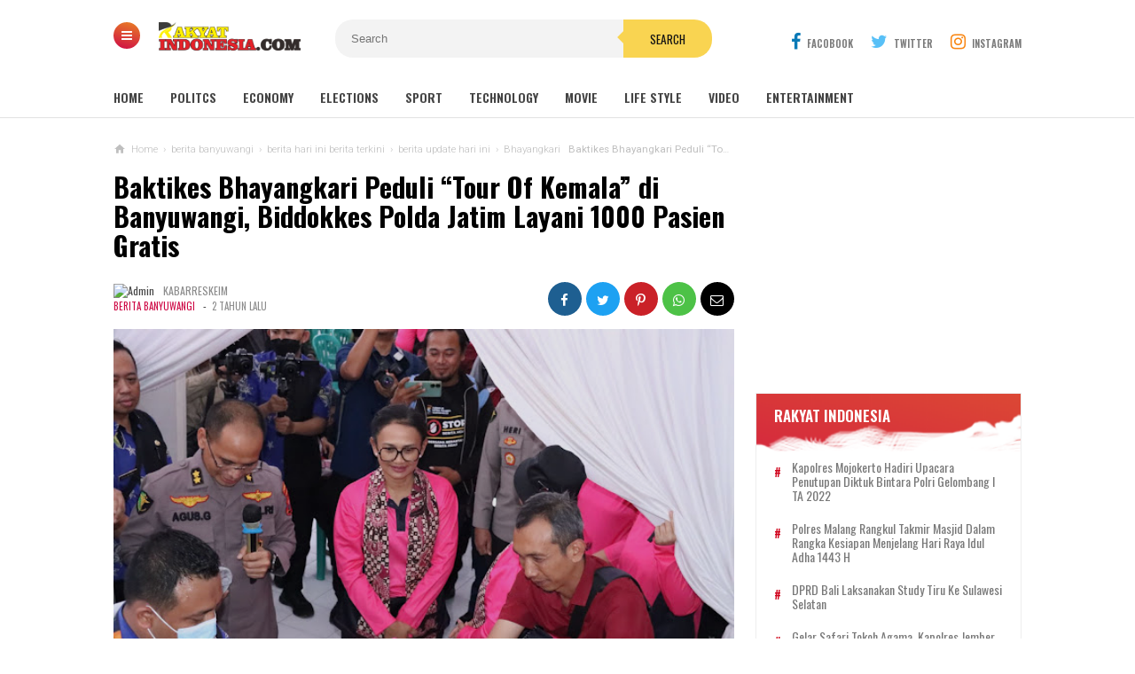

--- FILE ---
content_type: text/html; charset=utf-8
request_url: https://www.google.com/recaptcha/api2/aframe
body_size: 265
content:
<!DOCTYPE HTML><html><head><meta http-equiv="content-type" content="text/html; charset=UTF-8"></head><body><script nonce="_4_ku-n0hEmA9NqxptH2pg">/** Anti-fraud and anti-abuse applications only. See google.com/recaptcha */ try{var clients={'sodar':'https://pagead2.googlesyndication.com/pagead/sodar?'};window.addEventListener("message",function(a){try{if(a.source===window.parent){var b=JSON.parse(a.data);var c=clients[b['id']];if(c){var d=document.createElement('img');d.src=c+b['params']+'&rc='+(localStorage.getItem("rc::a")?sessionStorage.getItem("rc::b"):"");window.document.body.appendChild(d);sessionStorage.setItem("rc::e",parseInt(sessionStorage.getItem("rc::e")||0)+1);localStorage.setItem("rc::h",'1768676050743');}}}catch(b){}});window.parent.postMessage("_grecaptcha_ready", "*");}catch(b){}</script></body></html>

--- FILE ---
content_type: text/javascript; charset=UTF-8
request_url: https://www.rakyat-indonesia.com/feeds/posts/default/-/Bhayangkari?alt=json-in-script&callback=related_results_labels&max-results=3
body_size: 49224
content:
// API callback
related_results_labels({"version":"1.0","encoding":"UTF-8","feed":{"xmlns":"http://www.w3.org/2005/Atom","xmlns$openSearch":"http://a9.com/-/spec/opensearchrss/1.0/","xmlns$blogger":"http://schemas.google.com/blogger/2008","xmlns$georss":"http://www.georss.org/georss","xmlns$gd":"http://schemas.google.com/g/2005","xmlns$thr":"http://purl.org/syndication/thread/1.0","id":{"$t":"tag:blogger.com,1999:blog-5274496307382661781"},"updated":{"$t":"2026-01-17T20:02:27.559+08:00"},"category":[{"term":"Berita terkini"},{"term":"berita hari ini berita terkini"},{"term":"berita terbaru"},{"term":"Jatim"},{"term":"Polri"},{"term":"ragam"},{"term":"berita update hari ini"},{"term":"Berita"},{"term":"round up"},{"term":"Berita Polri"},{"term":"berita hari ini"},{"term":"berita terupdate 2024"},{"term":"News"},{"term":"Daerah"},{"term":"Kriminal"},{"term":"Nasional"},{"term":"Berita Jatim"},{"term":"Berita Polres"},{"term":"berita update"},{"term":"pemerintah"},{"term":"berita terupdate"},{"term":"berita kriminal"},{"term":"berita surabaya"},{"term":"Jakarta"},{"term":"Berita Kediri"},{"term":"polda Jatim"},{"term":"Soppeng"},{"term":"TNI"},{"term":"Kriminal Umum"},{"term":"pemerintahan"},{"term":"Berita : Soppeng"},{"term":"berita 2023"},{"term":"Beranda"},{"term":"hukum dan kriminal"},{"term":"berita  terkini"},{"term":"Kesehatan"},{"term":"Terkini"},{"term":"berita politik"},{"term":"berita malang"},{"term":"Ekonomi"},{"term":"Majalengka"},{"term":"Polres"},{"term":"Berita Jakarta"},{"term":"Surabaya"},{"term":"berita peristiwa"},{"term":"Sulsel"},{"term":"Pendidikan"},{"term":"Info kediri"},{"term":"berita terkini hari ini"},{"term":"berita kecelakaan"},{"term":"Bone"},{"term":"kabar jatim"},{"term":"Blitar"},{"term":"berita jabar"},{"term":"berita jateng"},{"term":"Health"},{"term":"Kediri"},{"term":"olahraga"},{"term":"berita pembunuhan"},{"term":"Laka Lantas"},{"term":"berita olahraga"},{"term":"jelang pemilu 2024"},{"term":"Polres Kediri"},{"term":"satlantas"},{"term":"Serang"},{"term":"berita blitar"},{"term":"Kapolres"},{"term":"Hadapi Pemilu 2024"},{"term":"berita jawa timur"},{"term":"berita gresik"},{"term":"berita jatim terkini"},{"term":"berita malang raya"},{"term":"Sepak Bola"},{"term":"Haelht"},{"term":"berita mojokerto"},{"term":"kabar jakarta"},{"term":"BeritaPolri"},{"term":"berita banyuwangi"},{"term":"Malang"},{"term":"Politik"},{"term":"Jawa Timur"},{"term":"berita sidoarjo"},{"term":"Kapolri"},{"term":"Sosial"},{"term":"berita ponorogo"},{"term":"2023"},{"term":"Banten"},{"term":"Kabar Kediri"},{"term":"Narkoba"},{"term":"apa kabar indonesia"},{"term":"kecelakaan"},{"term":"Olah Raga"},{"term":"Mojokerto"},{"term":"Sidoarjo"},{"term":"berita jember"},{"term":"Kriminal Khusus"},{"term":"Berita Bandung"},{"term":"berita lamongan"},{"term":"berita situbondo"},{"term":"pemilu 2024"},{"term":"Kriminal Kusus"},{"term":"Tulungagung"},{"term":"kapolda jatim"},{"term":"Bencana alam"},{"term":"berita probolinggo"},{"term":"berita tulungagung"},{"term":"Berita Kebakaran"},{"term":"KPK"},{"term":"Kasus Kriminal"},{"term":"Kebakaran"},{"term":"Makassar"},{"term":"berita jatim hari ini"},{"term":"berita terupdate 2023"},{"term":"Berita : Pinrang"},{"term":"Jember"},{"term":"Peristiwa"},{"term":"berita ngawi"},{"term":"Berita Soppeng"},{"term":"Polisi"},{"term":"Polri-TNI"},{"term":"berita  kriminal"},{"term":"Berita Semarang"},{"term":"Pencurian"},{"term":"Lumajang"},{"term":"berita 2024"},{"term":"berita nganjuk"},{"term":"pilpres 2024"},{"term":"Internasional"},{"term":"berita bojonegoro"},{"term":"Pasuruan"},{"term":"berita Mei 2024"},{"term":"berita pasuruan"},{"term":"berita solo"},{"term":"Banyuwangi"},{"term":"Brimob"},{"term":"Bali"},{"term":"Berita: Soppeng"},{"term":"Gresik"},{"term":"Kasus Narkoba"},{"term":"Pembunuhan"},{"term":"berita jombang"},{"term":"berita penganiayaan"},{"term":"Curanmor"},{"term":"Viral"},{"term":"Hukum"},{"term":"Jabar"},{"term":"Khofifah"},{"term":"Berita Polda"},{"term":"Kasus Korupsi"},{"term":"Polres Tulungagung"},{"term":"Watampone"},{"term":"polsek"},{"term":"update berita terkini"},{"term":"BMKG"},{"term":"Bojonegoro"},{"term":"Polres Blitar"},{"term":"berita narkoba"},{"term":"berita tuban"},{"term":"Bogor"},{"term":"Jokowi"},{"term":"berita pemilu 2024"},{"term":"Ponorogo"},{"term":"Probolinggo"},{"term":"budaya"},{"term":"Banjir"},{"term":"Kasus pemerkosaan"},{"term":"Nganjuk"},{"term":"Pelalawan"},{"term":"kabar jabar"},{"term":"tni-polri"},{"term":"Jombang"},{"term":"berita madura"},{"term":"berita magetan"},{"term":"berita terupdate2023"},{"term":"kabar surabaya"},{"term":"Ganjar Pranowo"},{"term":"Polres Ponorogo"},{"term":"berita pamekasan"},{"term":"berita polres kediri"},{"term":"kabar jateng"},{"term":"kasus pembunuhan"},{"term":"nataru"},{"term":"Bantuan Air Bersih"},{"term":"Cianjur"},{"term":"berita bangkalan"},{"term":"polres jember"},{"term":"Khofifah Indar Parawansa"},{"term":"Polda"},{"term":"polres malang"},{"term":"polrestabes surabaya"},{"term":"berita jombang update"},{"term":"berita trenggalek"},{"term":"Berita Kapolres"},{"term":"Lamongan"},{"term":"Sorot"},{"term":"bondowoso"},{"term":"penemuan mayat"},{"term":"polres ngawi"},{"term":"Bupati"},{"term":"Damkar"},{"term":"Karimun"},{"term":"Polresta Malang"},{"term":"Tewas"},{"term":"berita klaten"},{"term":"polres probolinggo"},{"term":"polres situbondo"},{"term":"sepak bola Indonesia"},{"term":"Balap liar"},{"term":"Berita Pinrang"},{"term":"Jabodetabek"},{"term":"KPU"},{"term":"Madiun"},{"term":"Manado"},{"term":"Papua"},{"term":"Sulbar"},{"term":"Trenggalek"},{"term":"berita indonesia"},{"term":"berita medan"},{"term":"lebaran 2024"},{"term":"polres pasuruan"},{"term":"Bandung"},{"term":"Bangkalan"},{"term":"Berita : Bone"},{"term":"Berita: Kapolres"},{"term":"Polres Mojokerto"},{"term":"Polres Soppeng"},{"term":"Tangerang"},{"term":"berita madiun"},{"term":"berita mei  2024"},{"term":"berita pacitan"},{"term":"jelang pilpres 2024"},{"term":"kabar jawa timur"},{"term":"mudik 2024"},{"term":"pembacokan"},{"term":"polres bondowoso"},{"term":"tolak black campaign jelang pemilu 2024"},{"term":"Cawapres 2024"},{"term":"Denpasar"},{"term":"Jateng"},{"term":"Kapolda"},{"term":"Kejaksaan"},{"term":"Magetan"},{"term":"bakti kesehatan"},{"term":"berita bencana"},{"term":"berita jawa tengah"},{"term":"bunuh diri"},{"term":"kabar terkini"},{"term":"tuban"},{"term":"Demo"},{"term":"Indonesia"},{"term":"Lampung"},{"term":"Nasioanal"},{"term":"Polres Nganjuk"},{"term":"Satpol PP"},{"term":"berita bondowoso"},{"term":"berita lumajang"},{"term":"berita pemerkosaan"},{"term":"gibran rakabuming"},{"term":"kasus pencabulan"},{"term":"telungagung"},{"term":"Anti Narkoba"},{"term":"Bansos"},{"term":"Bekasi"},{"term":"Berita:Polsek"},{"term":"Gubernur Jawa Timur"},{"term":"Jambi"},{"term":"Kasus penganiayaan"},{"term":"Liga 1"},{"term":"Medan"},{"term":"Ngawi"},{"term":"Pemerkosaan"},{"term":"Peresiden Jokowi"},{"term":"Purwakarta"},{"term":"Sosialisasi"},{"term":"Timnas Indonesia"},{"term":"anies baswendan"},{"term":"berita hukum"},{"term":"berita kekerasan"},{"term":"berita manado"},{"term":"berita sampang"},{"term":"kabar malang"},{"term":"kasus  kriminal"},{"term":"prabowo subianto"},{"term":"Bawaslu"},{"term":"Berita Bogor"},{"term":"Jawa Barat"},{"term":"Jawa Tengah"},{"term":"Kapolda Jawa Timur"},{"term":"Polman"},{"term":"Polres Jombang"},{"term":"Prabowo"},{"term":"Sampang"},{"term":"Tanah Longsor"},{"term":"Wakil Bupati"},{"term":"bandar narkoba"},{"term":"berita magelang"},{"term":"depok"},{"term":"pelaku narkoba"},{"term":"pengedar sabu sabu"},{"term":"Berita:Polda"},{"term":"Berita:Soppeng"},{"term":"Jayapura"},{"term":"KAI"},{"term":"Karawang"},{"term":"Kecelakaan Lalu Lintas"},{"term":"Kekerasan"},{"term":"Perampokan"},{"term":"Polres Lamongan"},{"term":"Sukabumi"},{"term":"Sumenep"},{"term":"Wisata"},{"term":"apresiasi buat polri"},{"term":"begal"},{"term":"berita pemilu"},{"term":"berita penipuan"},{"term":"berita sukabumi"},{"term":"berita tanjung perak"},{"term":"berita update WWF"},{"term":"bullying"},{"term":"info jakarta"},{"term":"jelang pemilu  2024"},{"term":"kapolsek"},{"term":"korupsi"},{"term":"patroli"},{"term":"ramadhan 2024"},{"term":"BASARNAS"},{"term":"Berita Bali"},{"term":"Berita Viral"},{"term":"Bhayangkari"},{"term":"Gempa"},{"term":"Jumat Curhat"},{"term":"KTT"},{"term":"Klaten"},{"term":"Mutilasi"},{"term":"Palembang"},{"term":"Piala AFF 2022"},{"term":"Pinrang"},{"term":"Polda Metro Jaya"},{"term":"Polres Sidoarjo"},{"term":"Polresta Sidoarjo"},{"term":"Surabaya terkini"},{"term":"UMKM"},{"term":"Video"},{"term":"bantuan sembako"},{"term":"berantas peredaran narkoba"},{"term":"berita                                    kebakaran"},{"term":"berita cirebon"},{"term":"berita jabar terkini"},{"term":"berita lampung"},{"term":"berita nasional"},{"term":"berita pencurian"},{"term":"kabar gresik"},{"term":"kasus kdrt"},{"term":"kasus pengeroyokan"},{"term":"kasus perampokan"},{"term":"kecelakaan beruntun"},{"term":"kekeringan"},{"term":"longsor"},{"term":"pemilu damai"},{"term":"penganiayaan"},{"term":"Aksi Sigap Polisi"},{"term":"Anggota DPR RI"},{"term":"BNN"},{"term":"Bareskrim Polri"},{"term":"Batu"},{"term":"Berita Cianjur"},{"term":"Berita Jawa Barat"},{"term":"Berita Kapolri"},{"term":"Berita Makassar"},{"term":"Ciligon"},{"term":"DPR"},{"term":"Erick Thohir"},{"term":"Gempa bumi"},{"term":"Hukrim"},{"term":"Kapolres Kediri"},{"term":"Knalpot Brong"},{"term":"Macet"},{"term":"Miras"},{"term":"Pelecehan Seksual"},{"term":"Pemkot Kediri"},{"term":"Polres Gresik"},{"term":"Polres lumajang"},{"term":"Polri - TNI"},{"term":"TMMD"},{"term":"bakti sosial"},{"term":"berita Piala Dunia U-17"},{"term":"berita lalu lintas"},{"term":"berita polres kediri."},{"term":"berita populer"},{"term":"berita sepak bola"},{"term":"bupati kediri"},{"term":"hut humas polri"},{"term":"kabar bandung"},{"term":"kabar bogor"},{"term":"mudik lebaran"},{"term":"penemuan jasad"},{"term":"penghargaan"},{"term":"polres bangkalan"},{"term":"polres bojonegoro"},{"term":"2023berita update"},{"term":"BBM subsidi"},{"term":"Berduka"},{"term":"Berita Bone"},{"term":"Bosowasi"},{"term":"Capres"},{"term":"Healt"},{"term":"Kapolda Sulsel"},{"term":"Kapolres Malang"},{"term":"Kapolres Nganjuk"},{"term":"Pendididkan"},{"term":"Penipuan"},{"term":"Pesilat"},{"term":"Polres Madiun"},{"term":"Polwan"},{"term":"SAR"},{"term":"Semarang"},{"term":"TNI POLRI"},{"term":"Tenggelam"},{"term":"bahaya narkoba"},{"term":"berita duka"},{"term":"berita jateng terkini"},{"term":"berita pencabulan"},{"term":"berita polda jatim"},{"term":"beritaupdate"},{"term":"boyolali"},{"term":"bpbd"},{"term":"cak imin"},{"term":"calon presiden"},{"term":"kabar blitar"},{"term":"kabar madura"},{"term":"kecelakaan bus"},{"term":"kurir sabu"},{"term":"operasi ketupat semeru"},{"term":"palestina"},{"term":"perjudian"},{"term":"piala dunia 2022"},{"term":"polres magetan"},{"term":"rusia"},{"term":"situbondo"},{"term":"solo"},{"term":"Aceh"},{"term":"Air Bersih"},{"term":"BBM"},{"term":"BPJS"},{"term":"Berita Polsek"},{"term":"Bupati Soppeng"},{"term":"Covid 19"},{"term":"Desa"},{"term":"Dinas Kesehatan"},{"term":"Gangster"},{"term":"Halth"},{"term":"IWO"},{"term":"Kalimantan"},{"term":"Kapolres Lumajang"},{"term":"Kapolres Sumenep"},{"term":"Kemenkes"},{"term":"Kodim"},{"term":"Madura"},{"term":"PDIP"},{"term":"Pariwisata"},{"term":"Pasuruhan"},{"term":"Pengedar Sabu dan Ganja"},{"term":"Pengeroyokan"},{"term":"Pilkades"},{"term":"Polres Batu"},{"term":"Presiden Jokowi"},{"term":"Riau"},{"term":"Sepakbola"},{"term":"TNI.BPBD"},{"term":"arus balik"},{"term":"bantuan"},{"term":"bantuan sosial"},{"term":"berita                                     pembunuhan"},{"term":"berita curanmor"},{"term":"berita demak"},{"term":"berita jabodetabek"},{"term":"berita kapolres kediri"},{"term":"berita kota malang"},{"term":"berita pilpres 2024"},{"term":"berita sumenep"},{"term":"berita surabaya hari ini"},{"term":"berita terupdate  2023"},{"term":"cawapres ganjar pranowo"},{"term":"cirebon"},{"term":"cuaca ekstrem"},{"term":"disabilitas"},{"term":"info surabaya"},{"term":"kabar klaten"},{"term":"kabar terbaru"},{"term":"kamtibmas"},{"term":"lebaran"},{"term":"maling"},{"term":"meninggal"},{"term":"mudik"},{"term":"pembuangan bayi"},{"term":"polda jateng"},{"term":"polres pamekasan"},{"term":"polres tuban"},{"term":"polresta banyuwangi"},{"term":"prabowo gibran"},{"term":"sandiaga uno"},{"term":"tragedi kanjuruhan"},{"term":".News"},{"term":"Aksi Disiplin Polisi"},{"term":"Anggota  DPR RI"},{"term":"Baksos"},{"term":"Bedah Rumah"},{"term":"Berita: Brimob"},{"term":"Berita:Jakarta"},{"term":"Berita:Watampone"},{"term":"Cegah Stunting"},{"term":"ETLE"},{"term":"Ganja"},{"term":"Geng motor"},{"term":"Gowa"},{"term":"Israel"},{"term":"Jum'at Curhat"},{"term":"KDRT"},{"term":"Kabupaten"},{"term":"Kapolres Soppeng"},{"term":"Kapolres ponorogo"},{"term":"Ketua IWO"},{"term":"Lalu Lintas"},{"term":"Mabes Polri"},{"term":"Pamekasan"},{"term":"Pelecehan"},{"term":"Penemuan Bayi"},{"term":"Persebaya"},{"term":"Polres Karawang"},{"term":"Polres Sumenep"},{"term":"Polres Trenggalek"},{"term":"Presiden"},{"term":"Ramadan"},{"term":"Remaja"},{"term":"Sekolah"},{"term":"Sinjai"},{"term":"Tahanan Kabur"},{"term":"Tawuran"},{"term":"Timnas"},{"term":"Vaksin"},{"term":"WWF di Bali"},{"term":"Wakapolres"},{"term":"asn"},{"term":"berita batu"},{"term":"berita ekonomi bisnis"},{"term":"berita internasional"},{"term":"berita jabar hari ini"},{"term":"berita kapolda jatim"},{"term":"berita karawang"},{"term":"berita kediri hari ini"},{"term":"berita kudus"},{"term":"berita pati"},{"term":"berita pengandaran"},{"term":"berita sragen"},{"term":"berita terkini hari ini."},{"term":"berita terpopuler"},{"term":"bhabinkamtibmas"},{"term":"bpjs 2024"},{"term":"cpns"},{"term":"event di bali"},{"term":"gunung semeru"},{"term":"iran"},{"term":"jelang mudik 2024"},{"term":"kabar banten"},{"term":"kabar mojokerto"},{"term":"kabar solo"},{"term":"kampanye"},{"term":"kekerasan anak"},{"term":"pemilu"},{"term":"pemkot surabaya"},{"term":"penangkapan"},{"term":"pengamanan"},{"term":"persebaya surabaya"},{"term":"persik kediri"},{"term":"petani"},{"term":"sabu-sabu"},{"term":"sumur bor"},{"term":"tambang ilegal"},{"term":"AS"},{"term":"Aksi Cakep Polisi"},{"term":"Babinsa"},{"term":"Bandar Lampung"},{"term":"Batam"},{"term":"BeaCukai"},{"term":"Bencana"},{"term":"Berita: Polres"},{"term":"Bromo"},{"term":"CCTV"},{"term":"Dinas Pendidikan"},{"term":"Gibran"},{"term":"Goa"},{"term":"Gubernur"},{"term":"Harkamtibmas"},{"term":"IKN"},{"term":"Jawa"},{"term":"Kabupaten Soppeng"},{"term":"Kades"},{"term":"Kapolres Ngawi"},{"term":"Kapolres Tulungagung"},{"term":"Kediri Kota"},{"term":"Kementerian Kesehatan"},{"term":"Kerja Bakti"},{"term":"Kerusuhan"},{"term":"Kompolnas"},{"term":"Lantas"},{"term":"Mahasiswa UI"},{"term":"Mudik Gratis"},{"term":"Nasioal"},{"term":"Opini"},{"term":"PBB"},{"term":"PMI"},{"term":"PUPR"},{"term":"Pacitan"},{"term":"Pembangunan"},{"term":"Pembongkaran Tugu"},{"term":"Penganiyaan"},{"term":"Pertamina"},{"term":"Pilkada"},{"term":"Polda Sulsel"},{"term":"SIM"},{"term":"Sakit Hati"},{"term":"Santri"},{"term":"Satlantas Polres Kediri"},{"term":"Selayar"},{"term":"Sembako"},{"term":"Sorong"},{"term":"Sulteng"},{"term":"Sultra"},{"term":"Surabya terkini"},{"term":"Swedia"},{"term":"Teknologi"},{"term":"Truk"},{"term":"Wajo"},{"term":"Yogyakarta"},{"term":"arus mudik"},{"term":"asian games"},{"term":"bandung barat"},{"term":"beita terkini"},{"term":"beria terupdate 2024"},{"term":"berita bali hari ini"},{"term":"berita bekasi"},{"term":"berita boyolali"},{"term":"berita ciamis"},{"term":"berita cuaca"},{"term":"berita depok"},{"term":"berita garut"},{"term":"berita hari ini 2023"},{"term":"berita hari ini berita terkinibegal"},{"term":"berita jateng hari ini"},{"term":"berita jatim terupdate"},{"term":"berita jepara"},{"term":"berita karanganyar"},{"term":"berita kasus"},{"term":"berita malang hari ini"},{"term":"berita perampokan"},{"term":"berita polrestabes surabaya"},{"term":"berita proboliggo"},{"term":"berita sport"},{"term":"berita sumedang"},{"term":"berita surabaya terkini"},{"term":"berita tanjungperak"},{"term":"berita tasikmalaya"},{"term":"berita terkni"},{"term":"berita tni"},{"term":"berita wonogiri"},{"term":"berita yogyakarta"},{"term":"berkah ramadhan"},{"term":"candi borobudur"},{"term":"cawapres"},{"term":"cegah bullying"},{"term":"dugaan korupsi"},{"term":"gerhana"},{"term":"gotong royong"},{"term":"hari kartini"},{"term":"hukum kriminal"},{"term":"humas polri"},{"term":"jakarta-cikampek"},{"term":"jokowidodo"},{"term":"kabar bekasi"},{"term":"kabar bojonegoro"},{"term":"kabar nganjuk"},{"term":"kabar ponorogo"},{"term":"kanjuruhan"},{"term":"kapolres situbondo"},{"term":"kapolresta malang"},{"term":"kecelakaan helikopter"},{"term":"konvoi"},{"term":"kota malang"},{"term":"kudus"},{"term":"liga 2"},{"term":"mataram"},{"term":"operasi zebra 2023"},{"term":"partai golkar"},{"term":"pelecehan anak dibawah umur"},{"term":"pemudik"},{"term":"pengedar narkoba"},{"term":"pesta miras"},{"term":"petasan"},{"term":"polsek mojoroto"},{"term":"pungli"},{"term":"rakyatindonesia.id"},{"term":"satresnarkoba"},{"term":"sumatra"},{"term":"tasikmalaya"},{"term":"tilang elektronik"},{"term":"tol japek"},{"term":"Ambon"},{"term":"Amerika Serikat"},{"term":"Angin Kencang"},{"term":"Arema FC"},{"term":"Aremania"},{"term":"Asusila"},{"term":"BUMN"},{"term":"Belitar"},{"term":"Berita : Polda Sulsel"},{"term":"Berita Kanjuruhan"},{"term":"Berita Papua"},{"term":"Berita Sorong"},{"term":"Berita Terikini"},{"term":"Berita terki"},{"term":"Berita:Blitar"},{"term":"Bhayangkara"},{"term":"Blitar Kota"},{"term":"Bulu Tangkis"},{"term":"Cilacap"},{"term":"Cuaca"},{"term":"DPRD"},{"term":"Debat Capres-Cawapres 2024"},{"term":"Dibunuh"},{"term":"Duka"},{"term":"Dunia Politik"},{"term":"GBT"},{"term":"Gunung Bromo"},{"term":"Haji"},{"term":"Hujan"},{"term":"Ilegal"},{"term":"Jasad bayi"},{"term":"Jawa Tmur"},{"term":"Kakorlantas"},{"term":"Kalbar"},{"term":"Kapolres Blitar"},{"term":"Kapolres Bojonegoro"},{"term":"Kapolres Mojokerto"},{"term":"Kebakaran toko"},{"term":"Kejagung"},{"term":"Kejari"},{"term":"Kepala Desa"},{"term":"Kepolisian"},{"term":"Kepolisian Malang"},{"term":"Kereta Api"},{"term":"Ketua"},{"term":"Komnas HAM"},{"term":"Konawe"},{"term":"Kontrol"},{"term":"Korban"},{"term":"Kota Mojokerto"},{"term":"Kupang"},{"term":"LPG SUBSIDI"},{"term":"Lakalantas"},{"term":"Lintasan Baru Ujian Praktik Pembuatan SIM C"},{"term":"MUI"},{"term":"Madina"},{"term":"Malang Kota"},{"term":"Newas"},{"term":"PD IWO"},{"term":"PNS"},{"term":"PSI"},{"term":"Palu"},{"term":"Partai"},{"term":"Pasar Murah"},{"term":"Pencak Silat"},{"term":"Pencegahan Stunting"},{"term":"Pencuri"},{"term":"Pencuri Motor"},{"term":"Pengadilan"},{"term":"Perguruan Silat"},{"term":"Perpu Cipta Kerja"},{"term":"Pesawaran"},{"term":"Pinjol"},{"term":"Polisi Baik"},{"term":"RKUHP"},{"term":"Rokok"},{"term":"SPBU"},{"term":"Sabu"},{"term":"Saham"},{"term":"Sejarah"},{"term":"Subang"},{"term":"Tabrak Lari"},{"term":"Tahun Baru"},{"term":"Tim SAR"},{"term":"Tim Super"},{"term":"Truk ODOL"},{"term":"UU ITE"},{"term":"Vaksinasi"},{"term":"Walikota"},{"term":"Zulhas"},{"term":"apa kabar jakarta"},{"term":"apresiasi polri"},{"term":"arus lalu lintas"},{"term":"banjir lahar dingin"},{"term":"bantuan air"},{"term":"bca"},{"term":"bencana gempa bumi"},{"term":"beria terbaru"},{"term":"berit jakarta"},{"term":"berit jateng"},{"term":"berit jatim"},{"term":"berit kediri"},{"term":"berit politik"},{"term":"berit surabaya"},{"term":"berita  Polres Kediri"},{"term":"berita  jatim"},{"term":"berita DIY"},{"term":"berita Mobil Samsat Keliling."},{"term":"berita arus mudik"},{"term":"berita banten"},{"term":"berita banyumas"},{"term":"berita blora"},{"term":"berita dalam negeri"},{"term":"berita hari ini berita terkini berita jakarta"},{"term":"berita hari ini berita terkini berita kebakaran berita jakarta"},{"term":"berita jabar terupdate"},{"term":"berita jakarta hari ini"},{"term":"berita jateng terupdate"},{"term":"berita jatim  terkini"},{"term":"berita kalimantan"},{"term":"berita kediri kota"},{"term":"berita kediri terkini"},{"term":"berita kriminal."},{"term":"berita kriminalitas"},{"term":"berita kuliner"},{"term":"berita lombok"},{"term":"berita lowongan kerja"},{"term":"berita ngimbang"},{"term":"berita padang"},{"term":"berita palembang"},{"term":"berita pendidikan"},{"term":"berita penembakan"},{"term":"berita polisi"},{"term":"berita politik hari ini"},{"term":"berita polres malang"},{"term":"berita pungli"},{"term":"berita sepak bola indonesia"},{"term":"berita terkini harii ini"},{"term":"berita tulungangung"},{"term":"berita udpate"},{"term":"beritalokal"},{"term":"bpbd surabaya"},{"term":"brin"},{"term":"bupati sidoarjo"},{"term":"capres dan cawapres"},{"term":"chiki ngebul"},{"term":"cuaca jatim terkini"},{"term":"deklarasi pemilu 2024"},{"term":"erupsi gunung semeru"},{"term":"festival"},{"term":"ganjar mahfud"},{"term":"gantung diri"},{"term":"gerhana matahari"},{"term":"gibran dan prabowo"},{"term":"golkar"},{"term":"gudang kpu"},{"term":"hewan langka"},{"term":"honorer"},{"term":"insfrastruktur.update hari ini"},{"term":"jakarta update"},{"term":"jateng terkini"},{"term":"jatim terkini"},{"term":"kabar bangkalan"},{"term":"kabar depok"},{"term":"kabar magetan"},{"term":"kabar sidoarjo"},{"term":"kabar trenggalek"},{"term":"kabupaten kediri"},{"term":"kabur"},{"term":"kapolres gresik"},{"term":"kapolres jember"},{"term":"kapolri jendral Listyo Sigit Prabowo"},{"term":"kasus penusukan"},{"term":"kasus tambang ilegal"},{"term":"kebakaran bukit teletubbins"},{"term":"kebakaran hutan"},{"term":"kecelakaan maut"},{"term":"kecelakan"},{"term":"kemendikbud"},{"term":"kemerdekaan"},{"term":"kesehatan masyarakat"},{"term":"khofifah gubenur jatim"},{"term":"korban pembunuhan"},{"term":"kota kediri"},{"term":"kriminalkhusus"},{"term":"kuhp"},{"term":"lalulintas"},{"term":"libur nataru 2022"},{"term":"maling motor"},{"term":"manusia"},{"term":"mesum"},{"term":"militer"},{"term":"motor"},{"term":"mudik lebaran 2024"},{"term":"narkotika"},{"term":"ojek online"},{"term":"oknum kades"},{"term":"operasi ketupat semeru 2024"},{"term":"operasi pasar"},{"term":"orang hilang"},{"term":"parkir sembarangan"},{"term":"pati"},{"term":"pejuang kedinasan"},{"term":"pekanbaru"},{"term":"pemadam kebakaran"},{"term":"pembkab kediri"},{"term":"pemotor tewas"},{"term":"penanaman mangrove"},{"term":"penangkapan pengedar narkoba"},{"term":"pencabulan anak"},{"term":"pencucian uang"},{"term":"pencurian motor"},{"term":"penebangan pohon ilegal"},{"term":"pengancaman anies baswendan"},{"term":"pengedar"},{"term":"pengeroyokan pelajar"},{"term":"pengusaha"},{"term":"perselingkuhan"},{"term":"piala dunia"},{"term":"polisi untuk rakyat"},{"term":"polres blitar kota"},{"term":"polres kediri kota"},{"term":"polres manado"},{"term":"polres pelabuhan tanjung perak"},{"term":"polres sampang"},{"term":"polresta"},{"term":"polsek ngasem"},{"term":"positif narkoba"},{"term":"pramuka"},{"term":"prank"},{"term":"presiden indonesia"},{"term":"proyek pembangunan"},{"term":"puting beliung"},{"term":"pwnu jatim"},{"term":"rekaman cctv"},{"term":"robot trading"},{"term":"sabung ayam"},{"term":"salurkan air bersih"},{"term":"satresnarkoba polres kediri"},{"term":"sidang"},{"term":"sport"},{"term":"sukabumi terkini"},{"term":"tanam pohon"},{"term":"tembakau"},{"term":"tersangka"},{"term":"tersangka tertangkap"},{"term":"tukangbecak"},{"term":"ukraina"},{"term":"unair"},{"term":"voly cup"},{"term":"2024"},{"term":"AFC"},{"term":"AI"},{"term":"ASEAN"},{"term":"Aborsi"},{"term":"Acara Akbar Kenegaraan"},{"term":"Aksi"},{"term":"Andi Alief Magalih Putra Syahrir"},{"term":"Anggota DPRD"},{"term":"Anggota Kodim"},{"term":"Anies Baswedan"},{"term":"Anwar Ibrahim"},{"term":"Apresiasi"},{"term":"BPOM"},{"term":"Baksos Polisi"},{"term":"Balige"},{"term":"Bantuan Cegah Stunting"},{"term":"Barru"},{"term":"Batalyon"},{"term":"Batalyon C Brimob Bone"},{"term":"Beasiswa"},{"term":"Begal Sadis"},{"term":"Bekasi Kota"},{"term":"Belanja Produk UMKM"},{"term":"Bencana Banjir"},{"term":"Beras"},{"term":"Berita Batam"},{"term":"Berita Jakarta: News"},{"term":"Berita Kaltim"},{"term":"Berita Sidrap"},{"term":"Berita Watampone"},{"term":"Berita hangat"},{"term":"Berita tekini"},{"term":"Berita: Kapolda"},{"term":"Berita:Bone"},{"term":"Berita:Kab"},{"term":"Berita:Kapolri"},{"term":"Bocah Tenggelam"},{"term":"Bumi"},{"term":"COVID-19"},{"term":"Cabul"},{"term":"Cuaca Buruk"},{"term":"Cuaca ekstrim"},{"term":"Curas"},{"term":"Curat"},{"term":"DIY"},{"term":"DKI Jakarta"},{"term":"DPC LAKI"},{"term":"DPO"},{"term":"DPRD kota surabaya"},{"term":"Daerah Istimewa Yogyakarta"},{"term":"Deddy Corbuzier"},{"term":"Densus 88"},{"term":"Desa Palangiseng"},{"term":"Desa Timusu"},{"term":"Dibawah Umur"},{"term":"Difabel"},{"term":"Dinas PUPR"},{"term":"Dinkes"},{"term":"Dishub"},{"term":"Drs. Listyo Sigit Prabowo"},{"term":"Economy"},{"term":"Erupsi"},{"term":"Gagal Ginjal Akut"},{"term":"Gaya Hidup"},{"term":"Gaza"},{"term":"Gibranrakabuming"},{"term":"Gus Iqdam kediri"},{"term":"Gus Miftah"},{"term":"HIV"},{"term":"HUT Ke 4 IWO"},{"term":"HUT RI 78"},{"term":"HUT RI ke 78"},{"term":"HUT TNI"},{"term":"Haji 2023"},{"term":"Hamil di Luar Nikah"},{"term":"Harga"},{"term":"Harga Beras"},{"term":"Hiburan Malam"},{"term":"Infrastruktur"},{"term":"Internasioanl"},{"term":"Jakartan"},{"term":"Jalan rusak"},{"term":"Jasad"},{"term":"Jetstar"},{"term":"Jokowi Dodo"},{"term":"KA Turangga"},{"term":"KA pandalungan"},{"term":"KKB"},{"term":"KKP"},{"term":"KNKT"},{"term":"KUHP Baru"},{"term":"Ka Rutan Kelas II"},{"term":"Kabupaten Jember"},{"term":"Kampung tangguh bebeas Narkoba"},{"term":"Kapolres Banyuwangi"},{"term":"Kapolres Sidoarjo"},{"term":"Kapolres pamekasan"},{"term":"Kapolsek Marioriawa"},{"term":"Kapres"},{"term":"Kebarakan"},{"term":"Kemiskinan"},{"term":"Kepala"},{"term":"Ketua DPRD"},{"term":"Koperasi"},{"term":"Korban Kanjuruhan Malang"},{"term":"Kota Pasuruan"},{"term":"Kota Solo"},{"term":"Krisis"},{"term":"Kulon Progo"},{"term":"LSP Pers Indonesia"},{"term":"Lampung Barat"},{"term":"Lato-lato"},{"term":"Lebak"},{"term":"Libur Nataru"},{"term":"Lombok"},{"term":"Luwu"},{"term":"MK"},{"term":"Malaysia Open 2023"},{"term":"Maluku"},{"term":"Maros"},{"term":"Mayat"},{"term":"Menteri"},{"term":"Menteri Pertahanan"},{"term":"Menteri Pertanian"},{"term":"Merangin"},{"term":"Minyak goreng"},{"term":"Minyakita"},{"term":"Miras Ilegal"},{"term":"Mobil Listrik"},{"term":"Morut"},{"term":"Musiba Kebakaran"},{"term":"NU"},{"term":"Nabire"},{"term":"Narkotika Berupa Sabu"},{"term":"Nataru 2023"},{"term":"Nelayan"},{"term":"Ntt"},{"term":"OJK"},{"term":"Obat Sirup"},{"term":"Ops Lilin Semeru 2022"},{"term":"Otomotif"},{"term":"PANJI GUMILANG"},{"term":"PDAM"},{"term":"PDIP solo"},{"term":"PLN"},{"term":"PM Soppeng"},{"term":"PPK"},{"term":"PPKM"},{"term":"PSHT"},{"term":"Pagaralam"},{"term":"Palu SulTen"},{"term":"Panglima"},{"term":"Panglima TNI"},{"term":"Pantai"},{"term":"Pantai selatan"},{"term":"Papua Barat"},{"term":"Partai NasDem"},{"term":"Patroli Blue Light"},{"term":"Pekalongan"},{"term":"Pelindo"},{"term":"Pembakaran Al-Quran"},{"term":"Pemerintah Desa"},{"term":"Pencabulan"},{"term":"Pencurian Kayu"},{"term":"Pencurian dan Kekerasan"},{"term":"Penemuan"},{"term":"Penertiban"},{"term":"Pengabdian Polisi"},{"term":"Peru"},{"term":"Perubahan Lintasan Praktek Ujian SIM"},{"term":"Pil Doublle L"},{"term":"Pohon Tumbang"},{"term":"Polisi Bantu Korban Kanjuruhan"},{"term":"Polisi Kediri"},{"term":"Polresta Malang kota"},{"term":"Polresta ringkus pengedar sabu"},{"term":"Polsek Ponggok"},{"term":"Prestasi"},{"term":"Pusat"},{"term":"Puskesmas"},{"term":"Putin"},{"term":"RSUD"},{"term":"Rakyat Indonesia.id"},{"term":"Razia"},{"term":"Redaksi"},{"term":"Rumah Bernyanyi"},{"term":"Sambo"},{"term":"Semeru"},{"term":"Sidrap"},{"term":"Sinergitas TNI Polri"},{"term":"Sorotan"},{"term":"Suku Bunga"},{"term":"Sul-Sel"},{"term":"Sumenap"},{"term":"Technology"},{"term":"Terduga Bandar Narkoba"},{"term":"Tertabrak"},{"term":"Tim Sar Gabungan"},{"term":"Tim Super Peduli"},{"term":"Transportasi"},{"term":"Turki"},{"term":"UMKM Lokal"},{"term":"Uji Coba"},{"term":"Unesa"},{"term":"Unipol"},{"term":"Upacara"},{"term":"Upacara Korps"},{"term":"WNA"},{"term":"WNI"},{"term":"Wabup"},{"term":"Waka Polri"},{"term":"Washington"},{"term":"Watampune"},{"term":"WhatsApp"},{"term":"adu banteng"},{"term":"adu jotos"},{"term":"aghnia punjabi"},{"term":"anak 3 tahun"},{"term":"aparatur negara"},{"term":"aph gagal"},{"term":"apresiasi kepada polri"},{"term":"apresiasi polres ngawi"},{"term":"arisan bodong"},{"term":"atlet indonesi"},{"term":"ayah"},{"term":"bacaleg"},{"term":"balang terkini"},{"term":"balik mudik"},{"term":"balon udara jatuh"},{"term":"bangka"},{"term":"banjir bandang"},{"term":"bantuan polres jember"},{"term":"barang bukti"},{"term":"batik"},{"term":"beita jatim hari ini"},{"term":"beita lumajang"},{"term":"berarti terkini"},{"term":"beras mahal"},{"term":"berit terbaru"},{"term":"berit terupdate 2024"},{"term":"berita  Himbauan Sasaran Operasi Keselamatan Semeru 2024."},{"term":"berita  SDN Fajar Mulia"},{"term":"berita  Sat Lantas Polres Kediri."},{"term":"berita  terbaru"},{"term":"berita Balap Liar."},{"term":"berita DKI Jakarta"},{"term":"berita Sat Lantas Polres Kediri."},{"term":"berita Situbondo."},{"term":"berita Surabaya Jatim"},{"term":"berita bali terkini"},{"term":"berita banjarnegara"},{"term":"berita bansos"},{"term":"berita bencana alam"},{"term":"berita bencana longsor"},{"term":"berita bunuh diri"},{"term":"berita cuaca jatim"},{"term":"berita deklarasi pemilu damai 2024."},{"term":"berita gempa bumi"},{"term":"berita gresik jawa timur"},{"term":"berita gunung kidul"},{"term":"berita hangat hari ini"},{"term":"berita hari ini berita"},{"term":"berita hari ini berita terupdate berita pasuruan"},{"term":"berita indramayu"},{"term":"berita jakart"},{"term":"berita jakarta terkini"},{"term":"berita jakbar"},{"term":"berita jatim berita ponorogo"},{"term":"berita jatim hari ini berita situbondo"},{"term":"berita jatim terbaru"},{"term":"berita jember."},{"term":"berita kapolresta sidoarjo."},{"term":"berita kebumen"},{"term":"berita kediri kabar jatim"},{"term":"berita kendal"},{"term":"berita korupsi"},{"term":"berita kota batu"},{"term":"berita kota blitar"},{"term":"berita kota madiun"},{"term":"berita kuningan"},{"term":"berita makasar"},{"term":"berita maluku"},{"term":"berita masa kini"},{"term":"berita mataram"},{"term":"berita pandeglang"},{"term":"berita pemkot kediri."},{"term":"berita pengeroyokan"},{"term":"berita pilpres"},{"term":"berita polda jatim."},{"term":"berita polres lamongan"},{"term":"berita polresta"},{"term":"berita ponogoro"},{"term":"berita rohingnya"},{"term":"berita saat ini"},{"term":"berita sepakbola"},{"term":"berita sidoarjo."},{"term":"berita sleman"},{"term":"berita subang"},{"term":"berita sumsel"},{"term":"berita surabaya."},{"term":"berita surabya"},{"term":"berita surakarta"},{"term":"berita surbaya"},{"term":"berita terbaru berita terupdate"},{"term":"berita terkini berita hari ini berita kediri berita jawa timur"},{"term":"berita terkini berita hari ini berita terupdate"},{"term":"berita terkini berita hari ini berita terupdate berita solo"},{"term":"berita terkini berita terbaru"},{"term":"berita terkini berita terupdate"},{"term":"berita terudate"},{"term":"berita terupdate berita jatim terkini"},{"term":"berita transportasi"},{"term":"berita traveler"},{"term":"berita upate"},{"term":"beritasekolah"},{"term":"berta terupdate"},{"term":"black campaign"},{"term":"bmkg jatim"},{"term":"bola sepak"},{"term":"bola voli"},{"term":"borobudur"},{"term":"bpbd klaten"},{"term":"brita jakarta"},{"term":"bulog"},{"term":"bupati kebumen"},{"term":"bus"},{"term":"caleg"},{"term":"cana"},{"term":"capres dan cawapres 2024"},{"term":"casis bintara"},{"term":"china"},{"term":"crazy rich surabaya"},{"term":"deklarasi ganjar pranowo. round up"},{"term":"deklarasi pemilu damai"},{"term":"deklarasi prabowo gibran"},{"term":"dibekuk polisi"},{"term":"ditreskrimum polda jatim"},{"term":"dkpp kota kediri"},{"term":"dugaan pembunuhan"},{"term":"edukasi pelajar"},{"term":"efek gerhana matahari"},{"term":"eko kuntadhi"},{"term":"estafet kepemimpinan"},{"term":"etle mobile"},{"term":"ferdy sambo"},{"term":"fifa"},{"term":"gas LPG"},{"term":"gempa bawean"},{"term":"gerhana matahari total"},{"term":"gerhna matahari"},{"term":"gibran raka buming"},{"term":"gubernur jatim"},{"term":"gudang logistik kpu"},{"term":"gudang peluru"},{"term":"gunung semeru meletus"},{"term":"gus mudhor"},{"term":"gus samsudin"},{"term":"harga beras di jatim"},{"term":"helikopter jatuh"},{"term":"hewan punah"},{"term":"humas polres"},{"term":"hut korpri"},{"term":"idul fitri"},{"term":"india"},{"term":"indiaopen2023"},{"term":"info bandung"},{"term":"info hari ini"},{"term":"info pemilu terupdate"},{"term":"info pilpres"},{"term":"intertaimen"},{"term":"iphone"},{"term":"jabar update"},{"term":"jakarta hari ini"},{"term":"jakarta selatan"},{"term":"jaksel"},{"term":"jalan sehat"},{"term":"jambret"},{"term":"jasa marga"},{"term":"jatim update"},{"term":"jawatimur"},{"term":"jelang lebaran"},{"term":"jelang pemilu"},{"term":"jenazah"},{"term":"job fair"},{"term":"jonny campbell"},{"term":"judi online"},{"term":"judi othok"},{"term":"jusuf kala"},{"term":"kabar"},{"term":"kabar aceh"},{"term":"kabar banyuwangi"},{"term":"kabar bondowoso"},{"term":"kabar brebes"},{"term":"kabar cirebon"},{"term":"kabar duka"},{"term":"kabar jakrta"},{"term":"kabar jatim berita jatim"},{"term":"kabar kudus"},{"term":"kabar lampung"},{"term":"kabar lumajang"},{"term":"kabar makasar"},{"term":"kabar pacitan"},{"term":"kabar pamekasan"},{"term":"kabar pandeglang"},{"term":"kabar probolinggo"},{"term":"kabar rohingnya"},{"term":"kabar selebgram"},{"term":"kabar sukabumi"},{"term":"kabar sulawesi"},{"term":"kabar sumsel"},{"term":"kabar tanggerang"},{"term":"kabr jabar"},{"term":"kabr jakarta"},{"term":"kadiv humas"},{"term":"kadiv humas polri irjen"},{"term":"kaesang"},{"term":"kamboja"},{"term":"kampung halaman"},{"term":"kamtibnas"},{"term":"kapolres kediri kota"},{"term":"kapolres magetan"},{"term":"kapolresta banyuwangi"},{"term":"kasus asusila"},{"term":"kasus krimanal"},{"term":"kbr sidoarjo"},{"term":"kebkaran"},{"term":"kecantikan"},{"term":"kecelakaan mobil"},{"term":"kediri hari ini"},{"term":"kejahatan"},{"term":"kemacetan"},{"term":"kemenhub"},{"term":"kenakalan remaja"},{"term":"kepolisian resor malang"},{"term":"keracunan makanan"},{"term":"kereta api anjlok"},{"term":"kereta cepat"},{"term":"klub bola"},{"term":"kodam v brawijaya"},{"term":"kodim 0803 Madiun"},{"term":"kominfo"},{"term":"komisi x dpr"},{"term":"komunikasi"},{"term":"konvoi kembang api"},{"term":"korban tawuran"},{"term":"korban tewas"},{"term":"kota Blitar"},{"term":"kota batu"},{"term":"kpu blitar"},{"term":"kpu kota blitar"},{"term":"kriminal surabaya"},{"term":"kripto"},{"term":"kru bus margo"},{"term":"kuliah 2024"},{"term":"kunjungan kerja"},{"term":"lapas"},{"term":"ledakan"},{"term":"libur natal 2022"},{"term":"longsor dipurwakarta"},{"term":"lpg"},{"term":"lukas enembe"},{"term":"ma'aruf amin"},{"term":"mabuk"},{"term":"madura united"},{"term":"mafia solar"},{"term":"makanan"},{"term":"makanan halal"},{"term":"makanan sehat"},{"term":"makasar"},{"term":"mapolda jatim"},{"term":"media sosial"},{"term":"megawati"},{"term":"menteri perdagangan"},{"term":"motor hilang"},{"term":"muara enim"},{"term":"mudik ceria"},{"term":"nadiem makarim"},{"term":"nasdem"},{"term":"nato"},{"term":"nepotisme"},{"term":"ngerokok di jalan"},{"term":"oknum"},{"term":"oknum TNI"},{"term":"oknum guru"},{"term":"oknum korupsi"},{"term":"oknum pesilat"},{"term":"one way"},{"term":"operasi lilin"},{"term":"operasi pekat semeru"},{"term":"operasi zebra semeru 2023"},{"term":"pa kabar indonesia"},{"term":"pagar alam"},{"term":"panglima tni yudo margono"},{"term":"pasar terbakar"},{"term":"paskah"},{"term":"pasuruan terkini"},{"term":"pasutri"},{"term":"pbnu"},{"term":"pbnu jatim"},{"term":"pelajar"},{"term":"pelanggaran"},{"term":"pelayanan masyarakat"},{"term":"pembkab bojonegoro"},{"term":"pembobolan"},{"term":"pembobolan rekening"},{"term":"pembunuhan berantai"},{"term":"pembunuhan di malang"},{"term":"pemkab lamongan"},{"term":"pemkab sidoarjo"},{"term":"pemotor ngamuk"},{"term":"pemprov jatim"},{"term":"penangkapan buron 3 tahun"},{"term":"penangkapan pelaku pengancam anies"},{"term":"pencurian mobil"},{"term":"pendaftaran cpns"},{"term":"pengajian"},{"term":"pengamanan pemilu 2024"},{"term":"pengasuh anak"},{"term":"pengedar narkoba di kediri"},{"term":"pengedar sabu"},{"term":"pengemudi avanza"},{"term":"pengendara mabuk"},{"term":"pengeroyokan di tunjungan"},{"term":"penghargaan polisi berprestasi"},{"term":"pengurus cabang pmii"},{"term":"perhiasan emas"},{"term":"perkiraan cuaca jakarta"},{"term":"perlindungan anak"},{"term":"pernikahan"},{"term":"persija"},{"term":"persik kedir"},{"term":"pertamina buka suara"},{"term":"pertemuan megawati-jokowi"},{"term":"perundungan"},{"term":"pesawat"},{"term":"petani indonesia"},{"term":"pil koplo"},{"term":"po haryanto"},{"term":"polda jabar"},{"term":"polda metro"},{"term":"polda metrojaya"},{"term":"polisi berantas sabu"},{"term":"polres bantu kembangkan UMKM"},{"term":"polres kediri adakan jum'at curhat"},{"term":"polres pacitan"},{"term":"polres pasuruan kota"},{"term":"polresta magelang"},{"term":"polsek gurah"},{"term":"polsek kandangan"},{"term":"polsek kras"},{"term":"polsek pagu"},{"term":"polsek wonocolo"},{"term":"pondok pesantren"},{"term":"ppdb"},{"term":"pppk"},{"term":"prabowo-gibran"},{"term":"prediksi cuaca"},{"term":"presiden china"},{"term":"puan maharani"},{"term":"puasa 2024"},{"term":"pulang kampung"},{"term":"putusan MK"},{"term":"ramadhan"},{"term":"ranmor"},{"term":"redaksi terbaru"},{"term":"remaja dimakna polisi. kabr jakrta"},{"term":"residivis"},{"term":"rest area"},{"term":"ridwan kamil"},{"term":"rumah rusak"},{"term":"santunan anak yatim"},{"term":"satgas pangan"},{"term":"semeru erupsi"},{"term":"sepak bola 2024"},{"term":"serangan hama tikus"},{"term":"si jago merah"},{"term":"sosialisasi bullying"},{"term":"sri mulyani"},{"term":"stop bullying"},{"term":"sulawesi selatan"},{"term":"sumatera barat"},{"term":"surabaya-mojokerto"},{"term":"surabya"},{"term":"survei"},{"term":"tanah sengketa"},{"term":"tanggul jebol"},{"term":"tawuran Pelajar"},{"term":"teknologi 2024"},{"term":"tentara"},{"term":"tes urine"},{"term":"tim ganjar"},{"term":"tol"},{"term":"tol cikampek"},{"term":"tol jakarta-cikampek"},{"term":"tol semarang solo"},{"term":"tugu silat"},{"term":"twitter"},{"term":"u17"},{"term":"update"},{"term":"update bandung"},{"term":"update hari ini"},{"term":"update surabaya"},{"term":"uu perkawinan"},{"term":"viral caleg pkb"},{"term":"wahyu kenzo"},{"term":"wali kota blitar"},{"term":"wanita"},{"term":"warga serang baru"},{"term":"wartawan"},{"term":"#Ekonomi"},{"term":"#nasional"},{"term":"(Bappilu) Partai Persatuan Pembangunan (PPP)"},{"term":". Berkas Perkara Ferdy Lengkap"},{"term":". Brimob"},{"term":"1"},{"term":"1 syawal"},{"term":"10 Terduga Teroris di Solo"},{"term":"103 pendaki"},{"term":"1445 H"},{"term":"18 ton pupuk"},{"term":"19 Motor Knalpot Brong Diamankan di mojokerto"},{"term":"2 kali raih beasiswa LPDP"},{"term":"2 kwintal bubuk mercon"},{"term":"2.000 Lebih Bangunan di Bawean"},{"term":"20 ribu pemudik"},{"term":"20.200 butir carnophen"},{"term":"2023."},{"term":"22 prasasti kuno"},{"term":"24 april"},{"term":"24H Dubai"},{"term":"271 T"},{"term":"3 koalisi parpol"},{"term":"3 oknum tni"},{"term":"3.676 mdpl"},{"term":"39 orang mengungsi"},{"term":"4  tps khusus di TPS banyuwangi"},{"term":"4 Pot Ganja Diamankan"},{"term":"4 Tahun IWO"},{"term":"4 fakta juru foto jalanan"},{"term":"4 orang meninggal akibat carok"},{"term":"5"},{"term":"5 m"},{"term":"5 tersangka"},{"term":"50 rumah terdampak"},{"term":"58 ribu pemudik"},{"term":"5fakta"},{"term":"689 aduan"},{"term":"69 juta"},{"term":"7 Juta Tiket Kereta Api Ludes Terjual"},{"term":"7 Maret 2024."},{"term":"8 Partai Lolos ke DPR"},{"term":"8 april 2024"},{"term":"8 kg sabu dari dua kurir"},{"term":"9"},{"term":"98"},{"term":"9th World Fudokan Karate"},{"term":"ADHI"},{"term":"AHY"},{"term":"AICIS 2024"},{"term":"AIDS"},{"term":"AKBP Eko Bagus Riyadi"},{"term":"AKBP anton prasetyo"},{"term":"AKBP arif fazlurrahman"},{"term":"AKBP teuku arsya khadafi"},{"term":"ANgin Kencang Rubuhkan Rumah"},{"term":"AP KABAR INDONEISA"},{"term":"APBD"},{"term":"APBD 2023"},{"term":"APKLI"},{"term":"ARV"},{"term":"ASN dishub DKI"},{"term":"ATM"},{"term":"Acara UMKM"},{"term":"Aduan"},{"term":"Agung Setyo Nugroho . Kediri"},{"term":"Airsoft Gun"},{"term":"Aksi Nyata Polri"},{"term":"Aksi Pria Pamer Kelamin Teror Perempuan di Tlogomas Kota Malang"},{"term":"Aksib Sigap Polisi"},{"term":"Aktif di Sekolah"},{"term":"Aktivitas Arung Palakka"},{"term":"Al Quran"},{"term":"Alur edar Narkoba"},{"term":"Amankan Pelaku Curanmor"},{"term":"Ambrol"},{"term":"Amoeba Pemakan Otak"},{"term":"Amuba Pemakan Otak"},{"term":"Ancaman oknum"},{"term":"Andri Ashariyanto"},{"term":"Anggota DPR RI di Mapolres"},{"term":"Anginkencang"},{"term":"Angka Kecelakaan Naik"},{"term":"Aparatur Sipil Negara"},{"term":"Apartemen"},{"term":"Apel sarja arya racana"},{"term":"Apkrindo surabaya"},{"term":"Apresiasi Komisi 3 DPR"},{"term":"Apresiasi e-Learning Humas Polri"},{"term":"Aqiqah"},{"term":"Arab Saudi"},{"term":"Arif Rachman"},{"term":"Arsenal"},{"term":"Aset Kripto"},{"term":"Aspal"},{"term":"Astra Infra"},{"term":"Audi"},{"term":"Australia"},{"term":"BBM pertmina"},{"term":"BEM  di jember"},{"term":"BEM Undip"},{"term":"BEM di sumenep"},{"term":"BERIT JAKRTA"},{"term":"BKMT"},{"term":"BLT"},{"term":"BMKG Kaget dengan Gempa Bawean"},{"term":"BMKG subang"},{"term":"BNPB"},{"term":"BPBD Bogor"},{"term":"BPBD KAB.SOPPENG"},{"term":"BPBD jabar"},{"term":"BPBD jakarta"},{"term":"BPBD kab sukabumi"},{"term":"BPBD magetan"},{"term":"BPBD purwakarta"},{"term":"BPDB"},{"term":"BPJS Ketenagakerjaan"},{"term":"BPN di Beri Penghargaan"},{"term":"BPS"},{"term":"BRI"},{"term":"Badan Pusat Statistik (BPS) Jawa Timur"},{"term":"Baharkam"},{"term":"Balap F1 H2O\/Powerboat"},{"term":"Balitar"},{"term":"Balongpanggang"},{"term":"Banda Aceh"},{"term":"Bandara Soetta"},{"term":"Bandarlampung"},{"term":"Bandit"},{"term":"Banggai"},{"term":"Banjarmasin"},{"term":"Banjir Rob"},{"term":"Bank Sulselbar"},{"term":"Bantaen"},{"term":"Banteng"},{"term":"Bantuan Polisi"},{"term":"Bantuan Polisi Cegah Stunting"},{"term":"Banyumas"},{"term":"Bapak Pemajuan Budaya"},{"term":"Bapanas"},{"term":"Barat"},{"term":"Basuki Hadimuljono"},{"term":"Batang"},{"term":"Batlyon"},{"term":"Bawa"},{"term":"Bawang Merah"},{"term":"Bawaslu Rekomendasikan Banpol PP Garut Dukung Gibran Diberi Hukuman"},{"term":"Bawaslu Soppeng"},{"term":"Bayi Laki-laki Ditemukan Menangis di Semak-semak Kota Blitar"},{"term":"Bazaar umkm"},{"term":"Bebas BAB Sembarangan"},{"term":"Bedah"},{"term":"Belasan Motor Diduga Untuk Bali"},{"term":"Belu"},{"term":"Bencana Alam Ponorogo"},{"term":"Bendungan"},{"term":"Bendungan Beringin Sila"},{"term":"Bendungan Sadawarna"},{"term":"Bendungan Semantok"},{"term":"Bengawan Solo"},{"term":"Bentuk Kepedulian Polri"},{"term":"Bentuk kepedulian Polres"},{"term":"Beranda: Kapolri"},{"term":"Beranda:Lampung"},{"term":"Berit hari ini"},{"term":"BeritBerita Polri"},{"term":"Berita : Brimob"},{"term":"Berita Bhayangkara"},{"term":"Berita Bondowoso Jatim"},{"term":"Berita Jakarta Pusat"},{"term":"Berita Jakarta round up"},{"term":"Berita Jateng round up"},{"term":"Berita Jawa"},{"term":"Berita Kapolda"},{"term":"Berita Kapolda Sulsel"},{"term":"Berita Ketua PD IWO Wajo"},{"term":"Berita Mapolsek"},{"term":"Berita Polda Sulsel"},{"term":"Berita Polrima"},{"term":"Berita Sinjai"},{"term":"Berita Tanah Toraja.News"},{"term":"Berita Terbaru Hari Ini"},{"term":"Berita Toraja"},{"term":"Berita Transpotasi"},{"term":"Berita Wajo"},{"term":"Berita haji"},{"term":"Berita nasional round up"},{"term":"Berita update mei 2024"},{"term":"Berita: Danrem"},{"term":"Berita: IWO"},{"term":"Berita: Jakarta"},{"term":"Berita: Jakarta Pusat"},{"term":"Berita: Makassar"},{"term":"Berita: Polda"},{"term":"Berita: Polsek"},{"term":"Berita:Bali"},{"term":"Berita:Bekasi"},{"term":"Berita:Bupati"},{"term":"Berita:Hakim"},{"term":"Berita:Kediri"},{"term":"Berita:Majalengka"},{"term":"Berita:Purworejo"},{"term":"Berita:Pusat"},{"term":"Berkebun"},{"term":"Berpartisipasi Cegah Kebakaran Hutan"},{"term":"Berputar Lebih Cepat"},{"term":"Bhakti TNI Polri tahun 2024"},{"term":"Biaya Haji 2023"},{"term":"Bincang polisi warga"},{"term":"Bintara 2022"},{"term":"Bisnis"},{"term":"Bitcoin"},{"term":"Blora"},{"term":"Bobol BCA"},{"term":"Bobol M-Banking"},{"term":"Bola"},{"term":"Bom Molotov"},{"term":"Brighton"},{"term":"Brimob Bone"},{"term":"Brimob Komendan Batalyon"},{"term":"Brimob News"},{"term":"Brune"},{"term":"Budaya lompengeng"},{"term":"Budi Gunadi Sadikin"},{"term":"Budi Karya"},{"term":"Buleleng"},{"term":"Bulgaria"},{"term":"Bupai Soppeng"},{"term":"Bupati H.Andi Kaswadi Rasak"},{"term":"Bupati Ketua DPD Golkar"},{"term":"Bupati Trenggalek"},{"term":"Bursa Transfer Pemain Sepak Bola"},{"term":"Bursa transfer"},{"term":"Buruh"},{"term":"Bus Bagong"},{"term":"CFD di solo"},{"term":"CFD jakarta"},{"term":"CV Samudera Chemical"},{"term":"Cahaya Smartphone"},{"term":"California"},{"term":"Camat"},{"term":"Camat Marioriawa"},{"term":"Cangkrukan Katibmas"},{"term":"Capaian Kinerja Anggaran dari KPPN"},{"term":"Cegah Kecelakaan Kereta"},{"term":"Chikungunya"},{"term":"Cilincing"},{"term":"Cipta Kondisi"},{"term":"Ciptakan Bibit Atlet Tenis dan Meriahkan HUT Bhayangkara ke 77 Melalui Pertandingan Tenis Piala Ketua STIK Lemdiklat Polri 2023"},{"term":"Cokelat"},{"term":"Cookies"},{"term":"Cooling System Polres Lumajang"},{"term":"Covid"},{"term":"Cup II"},{"term":"Curian"},{"term":"DANDIM 0813"},{"term":"DLH DKI jakarta"},{"term":"DMO"},{"term":"DPD PKS ponorogo"},{"term":"DPP LSM Sidik"},{"term":"DPR RI"},{"term":"DPRD  pamekasan"},{"term":"DPRD Blitar"},{"term":"DPRD Kab. Malang"},{"term":"DPRD Lamongan"},{"term":"DPRD kota sukabumi"},{"term":"Da'i"},{"term":"Dandim"},{"term":"Demak"},{"term":"Demo Buruh"},{"term":"Demokrat"},{"term":"Demokrat Ngaku Terbuka Jika Ada Parpol Lain"},{"term":"Demonstrasi"},{"term":"Denmark"},{"term":"Desa Beji"},{"term":"Desa Tarik"},{"term":"Deviden"},{"term":"Dewan Pers"},{"term":"Dialog Kebangsaan"},{"term":"Diduga Penyakit Kambuh |  Warga Sidoarjo Meninggal di Dalam Mobil Depan RSUD Bangil Pasuruan"},{"term":"Dietilen Glikol"},{"term":"Dijual"},{"term":"Direktorat Reserse Kriminal Khusus (Ditreskrimsus) Polda Jatim"},{"term":"Direktur"},{"term":"Direktur RSU Latemmamala"},{"term":"Direktur RSUD Latemmamala"},{"term":"Diringkus"},{"term":"Dirlantas Polda Jatim \u003C Polda Jatim"},{"term":"Dirlantas pastikan Harley dokter aziz yang kecelakaan di proboloinggo bodong"},{"term":"Dishub DKI\nMRT Jakarta"},{"term":"Diskes DKI"},{"term":"Diskes Tulungagung"},{"term":"Dispendukcapil"},{"term":"Ditangkap"},{"term":"Djoyonegoro"},{"term":"Doa"},{"term":"Donri"},{"term":"Dr. Zainal Afandi"},{"term":"Drone"},{"term":"Dubes AS"},{"term":"Duloh"},{"term":"EID"},{"term":"ETLE Drone"},{"term":"Ekspor Jagung"},{"term":"Ekstra Pramuka SDN 8 Katon Pesawaran"},{"term":"Erdogan"},{"term":"Erick Tohir"},{"term":"FPII"},{"term":"Fachruddin Aryanto"},{"term":"Fajar\/Rian"},{"term":"Fast respon korp polri"},{"term":"Festival Goyang Karawang"},{"term":"Filipina"},{"term":"Final"},{"term":"Flyover Terminal Teluk Lamong Bakal Segera Beroperasi"},{"term":"Fogging"},{"term":"Formula E"},{"term":"Forum Pemerhati"},{"term":"Fun walk Pemkab bojonegoro"},{"term":"GOR Delta Sidoarjo"},{"term":"GOR dan taman kuliner di klaten"},{"term":"Gadis Asal Cibadak Dikabarkan Hilang"},{"term":"Gagal"},{"term":"Ganjar-Mahfud Gugat Hasil Pilpres 2024"},{"term":"Gautam Adani"},{"term":"Gegara Bahlil Sandiaga Ditertawakan"},{"term":"Gelar ramah tamah"},{"term":"Gempa Tuban Bikin Jembatan Suramadu Bergoyang"},{"term":"Gerak Tani Indonesia"},{"term":"Gercep Bantu Warga"},{"term":"Gianyar"},{"term":"Google"},{"term":"Gotong Royong Warga"},{"term":"Gowa News"},{"term":"Grebek Sabung Ayam"},{"term":"Gresik. korupsi gresik"},{"term":"Grup Wagner"},{"term":"Gubernur DKI"},{"term":"Gubernur Sulsel"},{"term":"Gunung Sahari"},{"term":"Gunung Semeru Sempat Erupsi"},{"term":"Guru Ngaji"},{"term":"Gus iqdam"},{"term":"Gusur Makassar"},{"term":"H-6 lebaran"},{"term":"HAM"},{"term":"HIV\/AIDS"},{"term":"HMI  cabang pemekasan"},{"term":"HMI  kediri"},{"term":"HMI Kabupaten"},{"term":"HMI jabotabek"},{"term":"HNW"},{"term":"HUT 78"},{"term":"HUT PDIP"},{"term":"HUT RI"},{"term":"HUT polwan"},{"term":"Habib Taufiq Assegaf Pasuruan"},{"term":"Haji hasil menabung"},{"term":"Hakim Konstitusi"},{"term":"Hanyut Di Sungai"},{"term":"Harga Bahan Pokok"},{"term":"Harga Beras Naik"},{"term":"Harga Rumah"},{"term":"Hari Anti Kekerasan"},{"term":"Hari Pahlawan"},{"term":"Harlth"},{"term":"Headline"},{"term":"Hengki Haryadi"},{"term":"Himbauan Tertib Berlalu Lintas"},{"term":"Hotman Paris"},{"term":"Hujan Buatan"},{"term":"Hujan Deras"},{"term":"ICW"},{"term":"IKPA"},{"term":"IMM"},{"term":"INTERVENSI"},{"term":"IPSI"},{"term":"IPW"},{"term":"IWO Soppeng"},{"term":"Ibu Iriana Joko Widodo"},{"term":"Ibu Mertua"},{"term":"Ida Bagus Ketut Mahendra"},{"term":"Ikuti Seleksi"},{"term":"Ilmuwan"},{"term":"Imunisasi UPTD"},{"term":"Inflasi"},{"term":"Ir.H.Jokowidodo"},{"term":"Ir.H.Muhammad. Arif"},{"term":"Islamohobia"},{"term":"Istri Hendak Melahirkan"},{"term":"JPT"},{"term":"JPU prasetyo adi"},{"term":"Jaga Silarahmi"},{"term":"Jakarta Barat"},{"term":"Jakarta Utara"},{"term":"Jakarta."},{"term":"Jakbar"},{"term":"Jalan"},{"term":"Jalan Provinsi"},{"term":"Jalan Tol"},{"term":"Jasa Polisi"},{"term":"Jasamarga"},{"term":"Jaw Timur"},{"term":"Jelang Ramadhan"},{"term":"Jeneponto"},{"term":"Jogjakarta"},{"term":"Judi"},{"term":"Judi Sabung Ayam"},{"term":"K Rutan"},{"term":"K3 nasional"},{"term":"KA mawolo"},{"term":"KA turangga dan KA lokal bandung"},{"term":"KABAR JAKRAT"},{"term":"KAMMI"},{"term":"KH Marzuki Mustamar"},{"term":"KH Nurhasan"},{"term":"KPI"},{"term":"KPK Dalami Hal Ini Saat Periksa Direktur BKPM"},{"term":"KPU Soppeng"},{"term":"KRL"},{"term":"KTT ASEAN"},{"term":"KTT G20"},{"term":"KTT Uni Eropa"},{"term":"Kab. Soppeng"},{"term":"Kab.Gowa"},{"term":"Kab.Soppeng"},{"term":"Kabid Perizinan"},{"term":"Kabupaten Blitar"},{"term":"Kabupaten Pasuruan"},{"term":"Kadis Pedidikan"},{"term":"Kajari"},{"term":"Kalah"},{"term":"Kali Cipuka"},{"term":"Kalsel"},{"term":"Kamera Tilang Elektronik"},{"term":"Kanit Kamsel SAT Lantas Polres Kediri Himbau anggota ojek online agar tertib berlalulintas round up"},{"term":"Kanit Reskrim Polsek Besuki Tulungagung Jadi Tersangka"},{"term":"Kapal Pelni Jayapura Siap Antar Pemudik"},{"term":"Kapolda DIY"},{"term":"Kapolda Jawa tengah"},{"term":"Kapolres Lampung Selatan"},{"term":"Kapolres Melayat"},{"term":"Kapolres Pasuuruan"},{"term":"KapolresKediri"},{"term":"Kapolresta Tangerang"},{"term":"Kapolri Apresiasi Divhumas"},{"term":"Kapolri TNI"},{"term":"Kapolsek Ganra"},{"term":"Kapolsek Liliriaja"},{"term":"Kapolsek Pangkalan"},{"term":"Kapsul Radioaktif"},{"term":"Karanganyar"},{"term":"Karawan"},{"term":"Kasat Binmas Polres"},{"term":"Kasat Lantas"},{"term":"Kasat Res"},{"term":"Kasat Reskrim"},{"term":"Kasat Reskrim Polrestabes Surabaya"},{"term":"Kasi Intel Kejaksaan"},{"term":"Kasi Propam"},{"term":"Kast Lantas Polres"},{"term":"Kast Lantas Polres Soppeng"},{"term":"Kasus Curranmor"},{"term":"Kasus Perampokan Tewaskan 1 Orang di Malang"},{"term":"Kebahgiaan"},{"term":"Kebakaran Blitar"},{"term":"Kebakaran Depo Pertamina Plumpam"},{"term":"Kebakaran oko"},{"term":"Kebanjiran"},{"term":"Keberadaan IWO"},{"term":"Kebobolan"},{"term":"Kec.Ganra"},{"term":"Kecerdasan Buatan\nteks"},{"term":"Kegiatan Bakti Religi dan Bansos Polda Sulsel dalam Rangka Hari Bhayangkara"},{"term":"Kegiatan Malam Polisi"},{"term":"Kejadian kebakaran"},{"term":"Kejahatan menggunakan media sosial"},{"term":"Kejaksaan Negeri"},{"term":"Kekerasan Seksual di Penertiban Pedagang"},{"term":"Kekerasan terhadap anak"},{"term":"Kelebihan Muatan"},{"term":"Kelurahan Salokaraja"},{"term":"Kementan"},{"term":"Kementerian PUPR"},{"term":"Kendaraan listrik"},{"term":"Kepala BPS"},{"term":"Kepala Korps Lalu Lintas"},{"term":"Kepala Sekolah"},{"term":"Kepala Sekolah Dasar Negeri 2 Madulang"},{"term":"Kepedulian Kapolres"},{"term":"Kepolisian Negara RI"},{"term":"Kerajinan"},{"term":"Kerguian Masyarakat x Perusahaan"},{"term":"Kerjasama"},{"term":"Kesabaran"},{"term":"Kesbangpol"},{"term":"Kesehatan Mental"},{"term":"Ketua DPP PDI Perjuangan"},{"term":"Ketua Iwo bersama Dewan Etik"},{"term":"Ketua PD IWO Andi Mull Makmun"},{"term":"Ketua RT"},{"term":"Ketua Umum"},{"term":"Ketua Umum AMI"},{"term":"Ketua Umum IWO"},{"term":"Keuangan"},{"term":"Khusus"},{"term":"Kimia Farma"},{"term":"Kiminal Khusus"},{"term":"Knalpot"},{"term":"Koalisi"},{"term":"Kobra"},{"term":"Kodiklatal"},{"term":"Kolaka"},{"term":"Komadya"},{"term":"Kombes YBK"},{"term":"Kombes Yulius"},{"term":"Komendan  Brimob"},{"term":"Komisioner Amil Zakat"},{"term":"Komnas Ujung"},{"term":"Korban Kanjuruhan"},{"term":"Korban Pembelian Kaplingan"},{"term":"Korea Selatan"},{"term":"Kota Batu Raih Peringka Satu"},{"term":"Kota Depok"},{"term":"Kota Sehat"},{"term":"Kota Tua Jakarta"},{"term":"Kotamadya"},{"term":"Kriminal Kediri"},{"term":"Kriminal Lampung"},{"term":"Kriminasl.Tulungagung"},{"term":"Kriminial"},{"term":"Kriminl"},{"term":"Kucing"},{"term":"Kungker Ombudsman"},{"term":"Kunjungan"},{"term":"Kunjungan Ketua Koni Blitar"},{"term":"Kunjungan silarahmi"},{"term":"LANGKA"},{"term":"LBH SCCC"},{"term":"LPG oplosan"},{"term":"LPSK"},{"term":"LRT Jakarta"},{"term":"Laka Lantas Polres"},{"term":"Laki Anti Korupsi"},{"term":"Lamappapole Onro"},{"term":"Lampu Merah"},{"term":"Lapmun"},{"term":"Laskar Arung Palakka"},{"term":"Lazada"},{"term":"Letnan Kolonel Tituler"},{"term":"Libur Tahun Baru"},{"term":"Liga Inggris"},{"term":"Limbah"},{"term":"Lion"},{"term":"Lionel Messi"},{"term":"Lirboyo"},{"term":"Livina"},{"term":"Logistik Pelkades"},{"term":"Lokakarya mini Triwulan"},{"term":"Lutfi Wabup"},{"term":"M-Bangking"},{"term":"M.Pd"},{"term":"MASSA AKSI DUKUNG HAKIM MK"},{"term":"MNZ"},{"term":"MPD malang"},{"term":"MUI sidoarjo"},{"term":"Magelang"},{"term":"Mahasiswa Bojonegoro Tenggelam di Bengawan Solo"},{"term":"Mahasiswa IIKNU"},{"term":"Mahasiswa KKN Universitas Padjajaran (Unpad)"},{"term":"Mahasiswi"},{"term":"Mahkamah Konstitusi"},{"term":"Majenne"},{"term":"Makin Mahal"},{"term":"Makkah"},{"term":"Malam"},{"term":"Malam Tahun 2023"},{"term":"Maluku tenggara"},{"term":"Mamalai Laut Terdampar"},{"term":"Mapolres"},{"term":"Marker"},{"term":"Marketplace"},{"term":"Maroko"},{"term":"Maruarar Sirait"},{"term":"Masyarakat"},{"term":"Mata Uang"},{"term":"Matahari"},{"term":"Mei Istan Kaldu"},{"term":"Meikarta"},{"term":"Mekah"},{"term":"Melboune"},{"term":"Membentang sang Merah Putih di puncak gunung"},{"term":"Menghijau"},{"term":"Menkeu Sebut Rp300 T"},{"term":"Menristek"},{"term":"Menteri Sosial (Mensos) RI Tri Rismaharini"},{"term":"Merak"},{"term":"Merapi"},{"term":"Merauke"},{"term":"Merokok"},{"term":"Midun"},{"term":"Migran"},{"term":"Mikroplastik"},{"term":"Minyak Sawit"},{"term":"Minyakita Langka"},{"term":"Misteri Sesar Aktif di Laut Jawa"},{"term":"Mitsubishi"},{"term":"Moises Caicedo"},{"term":"Morowali"},{"term":"Morowali Utara"},{"term":"Mother Day"},{"term":"Motor listrik"},{"term":"Mr.X"},{"term":"Muhammadiyah"},{"term":"Munir"},{"term":"Mural"},{"term":"Musibah"},{"term":"Musibah Kebakaran"},{"term":"Musik"},{"term":"Muswil PROV IWO Sulsel"},{"term":"Musyawarah Pemilihan"},{"term":"Mutasi"},{"term":"Mutasi Polri 7 Polwan"},{"term":"NMax yang Diduga Picu Kecelakaan Harley di Probolinggo Masih Diburu Polisi"},{"term":"NTB"},{"term":"Naik"},{"term":"Naik Pangkat"},{"term":"Nasabah"},{"term":"Naws"},{"term":"Nelayan Tergulung Ombak"},{"term":"Neraca Perdagangan Indonesia"},{"term":"Newa"},{"term":"News Direktur RSUD Latemmamala"},{"term":"News Kapolres"},{"term":"News Menantu Wapres"},{"term":"News Polres"},{"term":"News Polri"},{"term":"News pengeniayaan"},{"term":"Newss"},{"term":"Ngadiluwih"},{"term":"Ngaji Bareng Gus Iqdam"},{"term":"Nikah Dini"},{"term":"Nomor Darurat"},{"term":"Norwegia"},{"term":"Nyabu"},{"term":"OPM"},{"term":"Ombak"},{"term":"Ombudsman di Polres"},{"term":"Omicron"},{"term":"Omnibus Law"},{"term":"Operasi Sikat Jaya 2022"},{"term":"Ops Lilin 2022"},{"term":"Ops bina semeru"},{"term":"Orang Tua"},{"term":"Organisasi"},{"term":"Outsourcing"},{"term":"PB SEMMI"},{"term":"PBB Volker Turk"},{"term":"PCNU banyuwangi"},{"term":"PCNU kota surabaya"},{"term":"PD"},{"term":"PD muhamadiyah kota surabaya"},{"term":"PDIP DPRD solo"},{"term":"PDTT"},{"term":"PETI"},{"term":"PHK"},{"term":"PKM"},{"term":"PKS DKI"},{"term":"PKS Pastikan Kawal Gugatan"},{"term":"PLTU"},{"term":"PM Malaysia"},{"term":"PMII bojonegoro"},{"term":"PMKAB"},{"term":"PMMII"},{"term":"PMR"},{"term":"PPKM Dicabut"},{"term":"PPP"},{"term":"PSE"},{"term":"PSK michat"},{"term":"PSNU"},{"term":"PSSI"},{"term":"PT Afi Farma"},{"term":"PT. JIVA Agriculture"},{"term":"PTPP"},{"term":"PTSL"},{"term":"PURR"},{"term":"PVMBG"},{"term":"PWI"},{"term":"PWNU"},{"term":"Pagu"},{"term":"Pakai Cip"},{"term":"Pakar Asing Sebut Peran Wapres Prabowo Gibran"},{"term":"Palang pintu kereta api"},{"term":"Pangdam Hasanuddin"},{"term":"Pantai Trikora"},{"term":"Pare Pare"},{"term":"Parenting"},{"term":"Partai Buruh"},{"term":"Partai Gerindra"},{"term":"Pasar"},{"term":"Pasar Bagor"},{"term":"Pasar Rejoso Nganjuk"},{"term":"Pasar Sukolilo Madiun"},{"term":"Paskibra"},{"term":"Pasuruasn"},{"term":"Patroli Dialodis Sat Samapta"},{"term":"Patroli Gabungan Sasar R2 Berknalpot"},{"term":"Patroli Pegamanan"},{"term":"Paus"},{"term":"Peduli Supri"},{"term":"PeduliLindungi"},{"term":"Pejabat Baru Kapolres"},{"term":"Pekerjaan jalan"},{"term":"Pelabuhan Merak"},{"term":"Pelaku Curas"},{"term":"Pelaku Jual Miras"},{"term":"Pelaku tawuran yang menewaskan seorang remaja di Surabaya di tangkap"},{"term":"Pelantikan"},{"term":"Pelantikan IWO"},{"term":"Pelantikan Ketua PD IWO"},{"term":"Pelantikan Pengukuhan"},{"term":"Pelat Nomor"},{"term":"Pelecehan seksual anggota dprd"},{"term":"Pelemparan Batu"},{"term":"Peluru Nyasar"},{"term":"Pemabuk Jalalan"},{"term":"Pemalang"},{"term":"Pemantangsiantar"},{"term":"Pembakaran Al Quran di Swedia"},{"term":"Pembalakan Liar Kayu Suren"},{"term":"Pembalap Indonesi"},{"term":"Pembalap Liar Lumajang Kabur Sembunyi"},{"term":"Pembukaan Acara Kesenian"},{"term":"Pembukaan Wakil Bupati"},{"term":"Pembunuhan Mojokerto"},{"term":"Pembunuhan Siswi SMP"},{"term":"Pemeriksaan Senpi Organik"},{"term":"Pemilihan ART"},{"term":"Pemilihan Kepala Desa"},{"term":"Pemkab"},{"term":"Pemkab Dan 1423 Bersama Kapolres"},{"term":"Pemprov Jatim Terjunkan Tim ke Bawean"},{"term":"Pemuda Gresik Pengedar Narkoba Jenis Pill LL Di Tangkap Polisi"},{"term":"Pemuda Kediri Pengedar Narkoba Jenis Pill LL Di Tangkap Polisi."},{"term":"Penambang di Gunung Guntur"},{"term":"Penambangan Pasir Liar di Guung Gedang Blitar"},{"term":"Pencat Silat"},{"term":"Pencemaran"},{"term":"Penculikan"},{"term":"Penculikan Anak"},{"term":"Pencuri Handphone"},{"term":"Pencurian Di Sekolah"},{"term":"Pencurian sepeda motor"},{"term":"Penembakan"},{"term":"Pengajian Akbar"},{"term":"Pengakuan Sahroni Soal Uang Rp840 Juta"},{"term":"Pengamanan Natal"},{"term":"Pengamanan Pencoblosan 14 Februari"},{"term":"Pengamanan oleh TNI dan Polri"},{"term":"Pengamat Intelijen"},{"term":"Pengaturan Lalu Lintas"},{"term":"Penggalangan Dana Pembangunan Gereja"},{"term":"Pengroyokan"},{"term":"Pengukuhan"},{"term":"Penimbunan"},{"term":"Peninggalan Kerajaan Galuh Ciamis"},{"term":"Penjual sandal naik haji"},{"term":"Penlanud SRI"},{"term":"Pensiunan Polisi"},{"term":"Penuaan"},{"term":"Penyaluran BLT DD"},{"term":"Penyekapan"},{"term":"Penyerahan Hak Sertifikat Tanah"},{"term":"Penyuluhan"},{"term":"Perang"},{"term":"Perawat"},{"term":"Perayaan Umat Kristen"},{"term":"Perdagangan daging anjing di Kota Solo"},{"term":"Perdagangan di bawah umur"},{"term":"Perdangan Orang"},{"term":"Peredaran Narkotika dan Okerbaya"},{"term":"Peresmian"},{"term":"Perhelatan"},{"term":"Permainan Tradisional"},{"term":"Pernikahan adat melayu"},{"term":"Perpu Cipta"},{"term":"Persepsi Iwo dan PWI"},{"term":"Persiden"},{"term":"Persis Solo"},{"term":"Persita"},{"term":"Persita Tangerang"},{"term":"Pertanian"},{"term":"Pesse"},{"term":"Pesta Perak"},{"term":"Pesta Perak GKPI"},{"term":"Pewarta"},{"term":"Piala AFF"},{"term":"Pidana Korupsi"},{"term":"Pihak yang Mengajukan Sengketa Pemilu"},{"term":"Pikades serentak"},{"term":"Plengsengan"},{"term":"Polda Bali"},{"term":"Polda DIY"},{"term":"Polda Jawa Barat"},{"term":"Polda Jawa Timur"},{"term":"Polda Metro Hari Ini"},{"term":"Polewali Mandar"},{"term":"Poligami dan Telantarkan Anak"},{"term":"Polisi Batu"},{"term":"Polisi Bekuk Wanita Pengedar Narkoba"},{"term":"Polisi Buru Ibu di Mojokerto"},{"term":"Polisi Gotong royong bersama warga"},{"term":"Polisi Naik Pangkat"},{"term":"Polisi Tangkap 8 Pedagang Miras"},{"term":"Polisi Temukan Proyektil Aktif"},{"term":"Polisi Wanti-wanti Soal Video Hoaks"},{"term":"Polisi di Magetan Blusukan ke Petani"},{"term":"Polisi di Sumenep Dipecat"},{"term":"Polisi di Surabaya menyita 40"},{"term":"Pollantas"},{"term":"Polres Kediri Amankan Puluhan Motor Berknalpot Tidak Sesuai Spektek"},{"term":"Polres Kediri Gandeng Media Sosialisasikan Harkamtibmas dan Penegakan Hukum"},{"term":"Polres Lampung Barat"},{"term":"Polres Madiun Kota"},{"term":"Polres Metro Jakarta Pusat"},{"term":"Polres Metro Kepulauan Seribu"},{"term":"Polres Metro Tangerang"},{"term":"Polres Surabaya"},{"term":"Polres Tulungagung Salurkan Bantuan Sembako Untuk Warga Terdampak Bencana di 3 Desa"},{"term":"Polres gelar pasukan"},{"term":"Polresrta Kediri"},{"term":"Polresta Mojokerto"},{"term":"Polrestabes"},{"term":"Polsek Baturiiti"},{"term":"Polsek Cengkreng"},{"term":"Polsek Donri-Donri"},{"term":"Polsek Ganra"},{"term":"Polsek Walenrang"},{"term":"Ponpes Riyadlus Solihin"},{"term":"Ponsel Jadul"},{"term":"Pontianak"},{"term":"Portal Jalan Desa"},{"term":"Portal Pembatas Ketinggian Rel di Banyumas Roboh"},{"term":"Posko Nataru"},{"term":"Prof Jamal Wiwoho"},{"term":"Propam Polres Jombang"},{"term":"Prosesi Adat Nikah Nusantara"},{"term":"Proyek Langgar Aturan"},{"term":"Prsiden"},{"term":"Pukat UGM"},{"term":"Pulau Mentawai"},{"term":"Puluhan Lampu Jalan di Flyover Kopo Bandung Raib Digondol Maling"},{"term":"Puluhan Pelajar SMA di Jaksel Digiring ke Kantor Polisi"},{"term":"Puncak Kemarau"},{"term":"Punya Riwayat Epilepsi"},{"term":"Pupuk Nonsubsidi Murah di Sukabumi"},{"term":"Purwoasri"},{"term":"Puskesmas  jayakerta"},{"term":"Qatar"},{"term":"RPJPD"},{"term":"RS Unair antisipasi gempa susulan"},{"term":"RSCM"},{"term":"RSUD Kab. Malang"},{"term":"RSUD bangil"},{"term":"RTH MKP Desa Jabon"},{"term":"Rabat"},{"term":"Radioaktif"},{"term":"Raih Gelar S.Hum"},{"term":"Rakerda Hidayatullah"},{"term":"Rakernis Polri"},{"term":"Rakor"},{"term":"Rakyat Indonesia.id  Banten"},{"term":"Rampcheck kendaraan bus umum"},{"term":"Rangka Harkamtibmas dan Kamseltibcar Lantas"},{"term":"Rasmus Paludan"},{"term":"Razia Knalpot"},{"term":"Rekor MURI"},{"term":"Relawan Gus Ipull"},{"term":"Remaja Hamil 2 Bulan"},{"term":"Reses Anggota DPR RI di Mapolres"},{"term":"Resesi Global"},{"term":"Respon Cepat Polisi"},{"term":"Respons Risma"},{"term":"Revaldo"},{"term":"Revisi UU MK"},{"term":"Revitalisasi Siskamling"},{"term":"Ribuan Santri di Kediri Deklarasi Dukung Prabowo-Gibran"},{"term":"Ricky Rizal"},{"term":"Rio Tinto"},{"term":"Rokok Batangan"},{"term":"Romain Saiss"},{"term":"Ronaldo"},{"term":"Rumah Dinas Wali Kota Blitar"},{"term":"Rumah Pengedar Narkoba di Gresik Digerebek Polisi"},{"term":"Rumah Susun"},{"term":"S.Sos MI Com"},{"term":"SAFROM"},{"term":"SAR Brimob Bone"},{"term":"SD Kecamatan Tebu Tebu"},{"term":"SDN dabasah 3 bondowoso"},{"term":"SDN jatirenggo 1 lamongan"},{"term":"SE"},{"term":"SMA 2 Pare"},{"term":"SMAN1 Kandangan"},{"term":"SMK"},{"term":"SMK Budi Utomo"},{"term":"SMRC"},{"term":"SNMPM"},{"term":"SPN"},{"term":"STNK"},{"term":"Sadisnya Perampokan Malang"},{"term":"Safari subuh Pedana Kapolres"},{"term":"Saham Gorengan"},{"term":"Sajam"},{"term":"Samanhudi"},{"term":"Samarinda"},{"term":"Santos"},{"term":"Sarang Ular"},{"term":"Sat"},{"term":"Sat Lantas"},{"term":"Sat Resnarkoba"},{"term":"Satbrimob"},{"term":"Satgas Pangan Polri Klaim Harga Pangan"},{"term":"Satip Dituduh Curi Motor Anak Mariono Sebelum Tewas Dipukul Balok kayu"},{"term":"Satlantas Polres"},{"term":"Satlantas Polres Soppeng"},{"term":"Satlantas Polrestabes Surabaya"},{"term":"Satpol PP DKI"},{"term":"Satpol PP Kota Pasuruan"},{"term":"Satpolairud"},{"term":"Satreskim Tulungagung"},{"term":"Satuan Reserse Narkoba Polres"},{"term":"Sean Gelael"},{"term":"Searak Tani Pemuda Lampung"},{"term":"Sekjen Advokasi"},{"term":"Sekretaris DPRD"},{"term":"Selandia Baru"},{"term":"Selingkuh"},{"term":"Selvi Amalia Nuraeni"},{"term":"Seminar Hukum Polri"},{"term":"Sempat Tolak Ajakan Ibu ke Pasar"},{"term":"Seniman Jalanan"},{"term":"Senjata Ilegal"},{"term":"Septic Tank"},{"term":"Sertijab Polres"},{"term":"Sertijab Polres Kediri"},{"term":"Setelah"},{"term":"Setijab"},{"term":"Seto Goes"},{"term":"Setop PPKM"},{"term":"Sidak Ruang Tahanan Polres"},{"term":"Sidang Kanjuruhan"},{"term":"Sidoarjo in harmony"},{"term":"Silat"},{"term":"Sinar-X"},{"term":"Sinergi IDI dan Polri"},{"term":"Sinergi Polsek"},{"term":"Singkil"},{"term":"Singosari Malang"},{"term":"Sleman"},{"term":"Smartphone"},{"term":"Social Smoker"},{"term":"Sosialisasi Larangan Knalpot"},{"term":"Sosialisasi Penerimaan Polri"},{"term":"Sosialisasi remaja"},{"term":"Sosialisasikan Kamseltibcarlantas bagi Tuna Netra"},{"term":"Spesialis Curi Pick Up Antar Kota"},{"term":"Sterilisasi"},{"term":"Stok dan Harga Bahan Pokok Pangan madiun"},{"term":"Stres Oksidatif"},{"term":"Suami Banting Istri"},{"term":"Suami Selingkuh dengan Ibu Mertua"},{"term":"Suami di Surabaya Curi Mobilnya Sendiri"},{"term":"Suarabaya"},{"term":"Sudoarjo"},{"term":"Sugeng Guruh Gautama"},{"term":"Sul-bar"},{"term":"Sumbar"},{"term":"Sumedang"},{"term":"Sumsel"},{"term":"Sunaryo Polres Madiun"},{"term":"Surabaya Raya"},{"term":"Surabaya.News"},{"term":"Suriah"},{"term":"Survei Capres"},{"term":"Susunan Pemain Indonesia Vs Australia di Piala Asia 2023"},{"term":"Syahruddin M Adam terpilih ketua Kwarcab"},{"term":"Syahrul Yasin Limpo"},{"term":"Szymon Marciniak"},{"term":"THR"},{"term":"TK BPPI COKROAMINOTO PARE"},{"term":"TKP"},{"term":"TKP pembunuhan"},{"term":"TNI - AL"},{"term":"TNI Bantu Bencana Ponorogo"},{"term":"TNI Polri Pantau Gereja"},{"term":"TNI bantu nak stunting"},{"term":"TNI dikeroyok"},{"term":"TNI memaksimalkan patroli jaga kamtibmas"},{"term":"TP2RI  RSUD Latemmamala"},{"term":"TPA"},{"term":"TPJ"},{"term":"TPN  ganjar mahfud"},{"term":"Tabanan"},{"term":"Tahanan"},{"term":"Tahun Politik"},{"term":"Takalar"},{"term":"Tangerang Bantaen"},{"term":"Tangerang Selatan"},{"term":"Tangkap Pengedar Narkoba"},{"term":"Tarif Integrasi"},{"term":"Tato"},{"term":"Teh Jamus Polisi"},{"term":"Tekno"},{"term":"Telkom"},{"term":"Teluk Kuantan\/Riau"},{"term":"Tembak"},{"term":"Tenaga surya"},{"term":"Tengah"},{"term":"Terguyur hujan"},{"term":"Terhadap Perempuan Anak"},{"term":"Terjadi 44 Kecelakaan Kereta Api"},{"term":"Terki"},{"term":"Tersangka Curas Di Limpahkan Polres Sampang"},{"term":"Tersengat Listrik"},{"term":"Tes Perangkat Desa"},{"term":"Tettikenrarae"},{"term":"Tewas Tertabrak\nPajero"},{"term":"The Last of Us"},{"term":"Tigaraksa.News"},{"term":"Tilang Manual"},{"term":"Tim Crime-Figters"},{"term":"Tim Peduli"},{"term":"Tim SAR Brimob"},{"term":"Timika"},{"term":"Timnas-Ekuador"},{"term":"Timur"},{"term":"Tindak kekerasan guru"},{"term":"Titik terang Kanjuruhan"},{"term":"Tol Trans Sumatera"},{"term":"Tomat"},{"term":"Toyota Rush"},{"term":"Tragedi Malang"},{"term":"Transjakarta"},{"term":"Tretes Bersholawat"},{"term":"Truk Singkong Nyangkut"},{"term":"Truk Tangki Air Bersih"},{"term":"Tuan Rumah Piala Dunia U-17"},{"term":"Tubuh Pendek"},{"term":"Tukang Becak"},{"term":"Tulangbawang"},{"term":"Tulung Agung"},{"term":"Tulungagung v"},{"term":"Tulungangung"},{"term":"Tung Desem Waringin"},{"term":"Turis China"},{"term":"Turun"},{"term":"Twibbon"},{"term":"UGM"},{"term":"UIN Malang"},{"term":"UINSA"},{"term":"UMM malang"},{"term":"UNS"},{"term":"USG"},{"term":"UTBK-SNBT Sudah Dibuka"},{"term":"UU Desa"},{"term":"UU Papua Barat Daya"},{"term":"Uang"},{"term":"Uang Palsu"},{"term":"Ulangtahun Iwo"},{"term":"Ultah Kapolres"},{"term":"Ultah Polres Soppeng"},{"term":"Ungkap Penyebab Meninggalnya Penjual Nasi Bebek di Kamar Kos"},{"term":"Univeritas Islam Indonesia"},{"term":"Universal Pharmaceutical Industries"},{"term":"Universitas Negri Malang"},{"term":"Unjuk Rasa"},{"term":"Uu Ruzhanul Ulum"},{"term":"Valentino Rossi"},{"term":"Vape"},{"term":"Venomena Tanah Bergelombang"},{"term":"Viral Anggota KPPS Unggah Video Salam 2"},{"term":"Wabup Soppeng"},{"term":"Waikabubak"},{"term":"Waka Polda Jatim"},{"term":"Wakapolda Jatim"},{"term":"Wakapolri"},{"term":"Wakil Kepala Operasi Nusantara Cooling System (Wakaops NCS)"},{"term":"Wanita Muda di Mojokerto Nekat Bunuh Diri"},{"term":"Wapres Ma’ruf Amin"},{"term":"Warga"},{"term":"Warga Desa Baringeng"},{"term":"Warga Pesisir Kota Pasuruan Minta Gus Ipul Lanjutkan JLU"},{"term":"Warga Ponorogo"},{"term":"Warga di Situbondo diresahkan dengan serbuan ulat bulu"},{"term":"Washington DC"},{"term":"Wisatawan Tenggelam"},{"term":"Wisuda"},{"term":"Wonogiri"},{"term":"Wowon"},{"term":"Yarindo Farmatama"},{"term":"Yosua"},{"term":"Yuris Rezha"},{"term":"abar jabar"},{"term":"abar jateng"},{"term":"abar sampang"},{"term":"abu vulkanik semeru"},{"term":"acara di borobudur"},{"term":"acara doa bersama"},{"term":"acungkan clurit"},{"term":"adakan selamatan di pati"},{"term":"adik jendral"},{"term":"advertorial"},{"term":"advokat terkenal"},{"term":"agen travel"},{"term":"ahli prabowo"},{"term":"ahmad heryawan"},{"term":"ahmad muzani"},{"term":"air terjun madakaripura"},{"term":"airlangga education expo"},{"term":"akal bulus"},{"term":"akbp"},{"term":"akbp achiruddin"},{"term":"akbpwahyudi"},{"term":"akhir gaduh sekte pengabdi setan"},{"term":"akibat angin kencang di klaten"},{"term":"akibat dari cuaca ekstrim"},{"term":"akibat longsor"},{"term":"akibat longsor purwakarta"},{"term":"aksi buruh"},{"term":"aksi demo siswa di situbondo"},{"term":"aksi di gedung sate"},{"term":"aksi di patung kuda"},{"term":"aksi pencurian di masjid di klaten"},{"term":"aksi protes"},{"term":"aksi tangguh"},{"term":"aksi tawursn pelajar"},{"term":"aktivis"},{"term":"aktivitas warga"},{"term":"aktor"},{"term":"alam ganjar"},{"term":"alasan penangkapan siskae"},{"term":"alasan rohingnya ke indonesia"},{"term":"aliansi arek sidoarjo"},{"term":"aliansi mahasiswa ponorogo"},{"term":"alphard ringsek"},{"term":"alur tahapan dan jenis tes cpns dan pppk"},{"term":"aman dan nyaman"},{"term":"amankan botol miras"},{"term":"amankan pemilu 2024"},{"term":"amankan pria"},{"term":"ambulan jenazah"},{"term":"amerikaserikat"},{"term":"amicues curiae"},{"term":"anak akbp achiruddin"},{"term":"anak bangsa"},{"term":"anak bunuh ibu kandung"},{"term":"anak denny caknan"},{"term":"anak di banting di situbondo"},{"term":"anak dibawah umur"},{"term":"anak gajah"},{"term":"anak muda indonesia"},{"term":"anak tidak sekolah"},{"term":"anak yatim bunuh diri karna sering dibully"},{"term":"anak yatim piatu"},{"term":"anarkis"},{"term":"ancamanrusia"},{"term":"anemia"},{"term":"angeline mahasiswi ubaya"},{"term":"anggota DPRD di bui"},{"term":"anggota brimob tewas"},{"term":"anggota damkar"},{"term":"anggota poktan"},{"term":"anggota polres"},{"term":"anggota tni"},{"term":"angin kencang di klaten"},{"term":"angin kencang di ngawi"},{"term":"angin kencang rusakan rumah warga di ciamis"},{"term":"angka perceraian di blitar"},{"term":"angka perceraian di gresik"},{"term":"angka warga di luar domisili di blitar"},{"term":"angkatan darat"},{"term":"angkatan laut"},{"term":"angkot listrik"},{"term":"angkutan barang"},{"term":"aniaya"},{"term":"anies baswendan kampanye di tasikmalaya"},{"term":"anies-cak imin"},{"term":"anti korupsi"},{"term":"antisipasi"},{"term":"antisipasi polisi terhadap kriminalitas"},{"term":"antrean panjang truk"},{"term":"antusiasme warga subang"},{"term":"anwar sadad"},{"term":"apa kabar internsional"},{"term":"apa kabr indonesia"},{"term":"apartemen tangsel"},{"term":"apel keselamatan semeru 2024"},{"term":"apel pagi polres blitar"},{"term":"aplikasi"},{"term":"arabsaudi"},{"term":"arahan presiden joko widodo"},{"term":"arema malang"},{"term":"argentina"},{"term":"arok maut"},{"term":"arthurfelix"},{"term":"artis"},{"term":"arus balik lebaran"},{"term":"asal usul kampung pelangi di bandung"},{"term":"asal-usul rohingnya"},{"term":"asetwarga"},{"term":"atau"},{"term":"atkoh"},{"term":"atlet fudokan"},{"term":"aturan istirahat"},{"term":"aturan tekait sop"},{"term":"atusias"},{"term":"autopsi"},{"term":"avanza vs truk"},{"term":"ayah anak tenggelam"},{"term":"ayah bejat"},{"term":"ayah di lamongan hajar anaknya"},{"term":"ayah perkosa anak tiri"},{"term":"ayla tertabrak KA Pasundan hingga Terseret 15 Meter di Tarik Sidoarjo"},{"term":"badan narkotika"},{"term":"badminton"},{"term":"bagi bagi takjil"},{"term":"bahan pangan"},{"term":"bahanbakuindustrielektronik"},{"term":"bahaya"},{"term":"bajaj"},{"term":"bajul ijo"},{"term":"bakar ban"},{"term":"bakar spanduk"},{"term":"bakso"},{"term":"bakso masroy"},{"term":"bakso prasmanan di sumedang"},{"term":"balai desa lembahbang"},{"term":"balap liar di surabaya"},{"term":"balap liar kedungcowek surabaya"},{"term":"balap motor kanjuruhan"},{"term":"balapan liar di probolinggo"},{"term":"baliho dicoret di tulungagung"},{"term":"baliho timpa motor"},{"term":"balita di banting ayahnya"},{"term":"balon udara 1.5 m"},{"term":"bamsoet"},{"term":"ban mobil pecah"},{"term":"bandar"},{"term":"bandara"},{"term":"bandara abd saleh malang"},{"term":"bandara di tutup"},{"term":"bandara kertajati"},{"term":"bandara sampit"},{"term":"bandung raya"},{"term":"bandung selatan"},{"term":"bangga anak indonesia"},{"term":"bangun jembatan"},{"term":"bangun museum topeng wayang wong"},{"term":"bangun rumah warga"},{"term":"bangunan ludes"},{"term":"bangunan rusak terkena angin"},{"term":"banjir \n di karangawen"},{"term":"banjir 1"},{"term":"banjir 80 cm"},{"term":"banjir bandar"},{"term":"banjir dayeuhkolot"},{"term":"banjir di braga"},{"term":"banjir di demak jateng"},{"term":"banjir di jatim"},{"term":"banjir di karawang"},{"term":"banjir di kudus-demak"},{"term":"banjir jawa tengah"},{"term":"banjir jombang"},{"term":"banjir sumatera barat"},{"term":"banjir sungai babakan"},{"term":"bank indonesia"},{"term":"banner tolak gibran"},{"term":"bansos 2024"},{"term":"bantuan air bersih di sidoarjo"},{"term":"bantuan pangan"},{"term":"bantuan pemprov jatim"},{"term":"bantuan tunai"},{"term":"bapakpresiden"},{"term":"bareskrim mabes polri"},{"term":"basarnas surabaya"},{"term":"basemen pasar baru bandung terbakar"},{"term":"batal puasa"},{"term":"batalnikah"},{"term":"batik kota mojokerto"},{"term":"batik tulis"},{"term":"bawang"},{"term":"bawang merah melunjak"},{"term":"bawaslu garut"},{"term":"bawaslu jombang"},{"term":"bawaslu kota mataram"},{"term":"bawaslu kota solo"},{"term":"bawaslu kudus"},{"term":"bawaslu magelang"},{"term":"bawaslu magetan"},{"term":"bawaslu pati"},{"term":"bayangkari polres bangkalan"},{"term":"bayi"},{"term":"bayi bermata satu"},{"term":"bayi lahir dengan 24 jari di sampang"},{"term":"bayi terkubur"},{"term":"bazar ramadhan"},{"term":"baznas kab ngawi"},{"term":"bbnkb"},{"term":"beasiswa 2024"},{"term":"beasiswa penddikan tinggi"},{"term":"begal di lumajang perkosa anak"},{"term":"begal payudara"},{"term":"begal tertabrak mobil boks di bogor"},{"term":"begawan solo gresik"},{"term":"beia kediri"},{"term":"beita hari ini"},{"term":"beita jatim"},{"term":"beita lamongan"},{"term":"bejat ayah perkosa anak tiri"},{"term":"bekasi city"},{"term":"beking"},{"term":"belum sah"},{"term":"bem di bandung turut angkat bicara"},{"term":"bencana alam puting beliung"},{"term":"bencana angin kencang"},{"term":"bencana angin kencang di klaten"},{"term":"bencana banjir di tulungagung"},{"term":"bencana gempa bumi di banten"},{"term":"bencana tanah longsor di subang"},{"term":"bencana tanah longsor di temanggung"},{"term":"bendera parpol"},{"term":"bengkel keliling ratis"},{"term":"benih ikan"},{"term":"bentrok"},{"term":"bentrokan di tulungagung"},{"term":"berantas judi online"},{"term":"berantas knalpot brong"},{"term":"beras RI"},{"term":"beras turun"},{"term":"beratu 2023"},{"term":"berbagi di bulan ramadhan"},{"term":"berbagi sembako"},{"term":"berduaan di kontrakan"},{"term":"berebutan"},{"term":"beri nasional"},{"term":"beri sidoarjo"},{"term":"beria hari ini"},{"term":"beria humas polri"},{"term":"beria jakarta"},{"term":"beria jatim"},{"term":"beria kecelakaan"},{"term":"beria kediri"},{"term":"beria lumajang"},{"term":"beria situbondo"},{"term":"beria terupate 2024"},{"term":"berit bangkln"},{"term":"berit banten"},{"term":"berit bbes"},{"term":"berit bojonegoro"},{"term":"berit brebes"},{"term":"berit greik"},{"term":"berit jabar"},{"term":"berit jteng"},{"term":"berit klaten"},{"term":"berit kriminal"},{"term":"berit kriminal."},{"term":"berit kudus"},{"term":"berit lampung"},{"term":"berit majalengka"},{"term":"berit sampang"},{"term":"berit sidoarjo"},{"term":"berit situbondo"},{"term":"berit solo"},{"term":"berit terupdate"},{"term":"berita \n kediri"},{"term":"berita \n wonogiri"},{"term":"berita  Antisipasi Pohon Tumbang Saat Hujan."},{"term":"berita  Cek Keshatan Sopir dan Kondiktur Bus."},{"term":"berita  Eduskasi Kamseltibcar Lantas."},{"term":"berita  Himbauan Keselamatan Di Simpang Empat Jongbiru."},{"term":"berita  Pemilu 2024"},{"term":"berita  Polres Kediri."},{"term":"berita  Sat Lantas Polres Kediri"},{"term":"berita  Satlantas Polres Kediri"},{"term":"berita  Terminal Pare."},{"term":"berita  balap liar."},{"term":"berita  garut"},{"term":"berita  hari ini"},{"term":"berita  magetan"},{"term":"berita  update"},{"term":"berita 2023 berita jatim"},{"term":"berita Antisipasi SPBU Nakal"},{"term":"berita Antisipasi kemacetan"},{"term":"berita Antsispasi Kecelakaan dan Kemacetan"},{"term":"berita BCL."},{"term":"berita Berbagi Takjil Gratis"},{"term":"berita Buka Bersama."},{"term":"berita Cek Kondisi Kendaraan dan Himbau Sopir Bus."},{"term":"berita Deklarasi Zero Knalpot Tidak Sesuai Spesifikasi Teknis."},{"term":"berita FKM"},{"term":"berita Giat Dikmas Lantas Sat Lantas Polres Kediri."},{"term":"berita Himbau Hati- Hati Dalam Berkendara."},{"term":"berita Himbauan Penggunaan Kenalpot Brong"},{"term":"berita IKSPI."},{"term":"berita INAFF"},{"term":"berita IPM Jatim 2023."},{"term":"berita Jelang Lebaran."},{"term":"berita Kamis"},{"term":"berita Kantor Desa Pranggang"},{"term":"berita Kediri.berita Polres Kediri."},{"term":"berita Komunitas Jeep Forester Jawa Timur."},{"term":"berita Kota Malang."},{"term":"berita LSM Kediri"},{"term":"berita Malang Jatim"},{"term":"berita Operasi Keselamatan 2024."},{"term":"berita Operasi Keselamatan Semeru 2024."},{"term":"berita Operasi Keselematan Semeru 2024"},{"term":"berita Operator Seluler ."},{"term":"berita PAN."},{"term":"berita PUPR"},{"term":"berita Patroli Preventif Cegah Aksi Balap Liar."},{"term":"berita Penambangan PT. Iki Pasir Apik."},{"term":"berita Pengamanan Pekerjaan Perawatan Jalan Oleh Dinas PU Jatim."},{"term":"berita Pengamanan dan Pembagian Helm dan Dikmas Lantas."},{"term":"berita Penghargaan."},{"term":"berita Penindakan Pelaku Balap Liar."},{"term":"berita Plosoklaten."},{"term":"berita Polres Blitar"},{"term":"berita Polres Kediri.."},{"term":"berita Ponorogo."},{"term":"berita Rusia."},{"term":"berita SIM"},{"term":"berita Sat Lantas Kediri."},{"term":"berita Sat Lantas Polres Kediri"},{"term":"berita Satlantas Polres Kediri"},{"term":"berita Sosialisasikan Oprasi Ketupat 2024"},{"term":"berita Sulawesi"},{"term":"berita Tanjungperak."},{"term":"berita Timnas"},{"term":"berita Tugurejo Kediri."},{"term":"berita Tuntut kepastian hukum"},{"term":"berita aceh"},{"term":"berita anak jalanan"},{"term":"berita apel siaga."},{"term":"berita bali update"},{"term":"berita balikpapan"},{"term":"berita bangkalan. berita 2024"},{"term":"berita banjir"},{"term":"berita bantul"},{"term":"berita batang"},{"term":"berita bau-bau"},{"term":"berita begal"},{"term":"berita bencana jawa barat"},{"term":"berita bengkulu"},{"term":"berita bli terkini"},{"term":"berita blitar hari ini"},{"term":"berita blitar terkini"},{"term":"berita blitar terupdate"},{"term":"berita bogor."},{"term":"berita bola"},{"term":"berita boncowoso"},{"term":"berita bunuh diri di blitar"},{"term":"berita capes cawapres"},{"term":"berita capres"},{"term":"berita cepu"},{"term":"berita cerai"},{"term":"berita cicalengka"},{"term":"berita cilacap"},{"term":"berita cilegon"},{"term":"berita cinjur"},{"term":"berita cuaca di jakarta hari ini"},{"term":"berita cuaca malang"},{"term":"berita curanmor di pasuruan"},{"term":"berita dairi"},{"term":"berita deklarasi pemilu damai 2024"},{"term":"berita densus"},{"term":"berita di kediri"},{"term":"berita ekonomi"},{"term":"berita enzy"},{"term":"berita garus"},{"term":"berita hai ini"},{"term":"berita hairi ini"},{"term":"berita hangat polri"},{"term":"berita hangat terikini"},{"term":"berita har ini"},{"term":"berita hari ini 2024"},{"term":"berita hari ini berita berita terkini berita malang berita jawa timur"},{"term":"berita hari ini berita sumut"},{"term":"berita hari ini berita terbaru berita BBM berita jakarta"},{"term":"berita hari ini berita terbaru berita politik berita purwokerto"},{"term":"berita hari ini berita terkini berita madiun"},{"term":"berita hari ini berita terkini berita olahraga"},{"term":"berita hari ini berita terkini berita terupdate"},{"term":"berita hari ini berita terkini berita terupdate berita jakarta"},{"term":"berita harti ini"},{"term":"berita hutan"},{"term":"berita ibu kota baru"},{"term":"berita ilegal logging"},{"term":"berita india"},{"term":"berita islam"},{"term":"berita jaarta"},{"term":"berita jabar terbaru"},{"term":"berita jabodetbek"},{"term":"berita jakarta. ketua MUI"},{"term":"berita jakata"},{"term":"berita jakrat"},{"term":"berita jakrta"},{"term":"berita jaksel"},{"term":"berita jaktim"},{"term":"berita januari 2024"},{"term":"berita jarta"},{"term":"berita jateng tekini"},{"term":"berita jatim terupdate kasus penembakan"},{"term":"berita jatim."},{"term":"berita jatimterkini"},{"term":"berita jatium"},{"term":"berita jatm"},{"term":"berita jatuh tenggelan"},{"term":"berita jawa barat terbaru"},{"term":"berita jawa barat terupdate"},{"term":"berita jawa tegah"},{"term":"berita jawabarat"},{"term":"berita jawatengah"},{"term":"berita jawatimur"},{"term":"berita jayapura"},{"term":"berita jelang Mudik Lebaran"},{"term":"berita judi"},{"term":"berita kabakaran"},{"term":"berita kandangan"},{"term":"berita kapolres blitar"},{"term":"berita kapolres bojonegoro"},{"term":"berita kapolres bondowoso"},{"term":"berita kapolres jombang"},{"term":"berita kapolres lumajang"},{"term":"berita kapolres magetan."},{"term":"berita kapolres nganjuk"},{"term":"berita kapolres pasuruan"},{"term":"berita kapolres trenggalek"},{"term":"berita kapolres tuban"},{"term":"berita kapolresta sidoarjo"},{"term":"berita karesidenan kediri"},{"term":"berita kecelakaan di gresik"},{"term":"berita kecelakaan di jabar"},{"term":"berita kecelakaan di tol"},{"term":"berita kecelakaan kereta api"},{"term":"berita kecelakaan mobil"},{"term":"berita kecelakaan."},{"term":"berita kediri."},{"term":"berita kerja sama"},{"term":"berita kesehatan"},{"term":"berita kiminalitas"},{"term":"berita kita"},{"term":"berita kjakarta"},{"term":"berita klaten hari ini"},{"term":"berita klten"},{"term":"berita koruptor"},{"term":"berita krian"},{"term":"berita kuliner jawa barat"},{"term":"berita lumajang round up"},{"term":"berita madiun terkini"},{"term":"berita madura terkini"},{"term":"berita magetan kbar jatim"},{"term":"berita majalengka"},{"term":"berita malang terkini"},{"term":"berita malang terupdate"},{"term":"berita malng"},{"term":"berita masa kini."},{"term":"berita mayat ditemukan"},{"term":"berita mdura"},{"term":"berita medan terupdate"},{"term":"berita media"},{"term":"berita media 2024"},{"term":"berita mei 2024."},{"term":"berita miris"},{"term":"berita mojoerto"},{"term":"berita mojokerto hari ini"},{"term":"berita mojokerto. kabar jatim"},{"term":"berita mudik"},{"term":"berita musi banyuasin"},{"term":"berita nabire"},{"term":"berita ngasem kediri"},{"term":"berita ngawi hari ini"},{"term":"berita olahraga berita terkini berita hari ini beita terupdate"},{"term":"berita optimalkan pelayanan"},{"term":"berita orang hilang"},{"term":"berita padang."},{"term":"berita pangandaran"},{"term":"berita pare kediri"},{"term":"berita parepare"},{"term":"berita pekalogan"},{"term":"berita pekalongan"},{"term":"berita pelecehan"},{"term":"berita pemalang"},{"term":"berita pembobolan"},{"term":"berita pembunuhan di sampang"},{"term":"berita pemekasan"},{"term":"berita pemerkosaan."},{"term":"berita penebangan pohon secara liar"},{"term":"berita penemuan"},{"term":"berita pengelapan uang"},{"term":"berita pengeroyokkan"},{"term":"berita penjambretan"},{"term":"berita penusukan"},{"term":"berita perampasan"},{"term":"berita perjudian"},{"term":"berita permutilasian"},{"term":"berita perselingkuhan"},{"term":"berita pesawaran"},{"term":"berita politik 2024"},{"term":"berita politik terbaru"},{"term":"berita polres bangkalan"},{"term":"berita polres batu"},{"term":"berita polres jember"},{"term":"berita polres kediri hari ini"},{"term":"berita polres mojokerto"},{"term":"berita polres nganjuk"},{"term":"berita polres nganjuk."},{"term":"berita polres pacitan"},{"term":"berita polres pasuruan"},{"term":"berita polres ponorogo."},{"term":"berita polres sampang."},{"term":"berita polres sumenep."},{"term":"berita polres tuban."},{"term":"berita polresta malang"},{"term":"berita polresta sidoarjo"},{"term":"berita pondok"},{"term":"berita prestasi"},{"term":"berita probolomggo"},{"term":"berita prostitusi"},{"term":"berita pungli di kediri"},{"term":"berita purbalingga"},{"term":"berita purwakarta"},{"term":"berita resor malang"},{"term":"berita rrejang lebong"},{"term":"berita sampang terkini"},{"term":"berita sejarah"},{"term":"berita sepak bola hari in"},{"term":"berita sepak bola terkini"},{"term":"berita serpong"},{"term":"berita situbondo hari ini"},{"term":"berita situondo"},{"term":"berita suara"},{"term":"berita sukabumi terkini"},{"term":"berita sukabumi terupdate"},{"term":"berita sukbumi"},{"term":"berita sumatra barat"},{"term":"berita sumbawa"},{"term":"berita tanah longsor"},{"term":"berita tanggerang"},{"term":"berita tatim"},{"term":"berita tebaru"},{"term":"berita temanggung"},{"term":"berita tenggalek"},{"term":"berita tentang Pentas di TIM."},{"term":"berita tentang kratom."},{"term":"berita terbariu"},{"term":"berita terbaru Ponorogo."},{"term":"berita terbaru Satlantas Polres Kediri"},{"term":"berita terbaru.berita hari ini"},{"term":"berita terbau"},{"term":"berita terbru"},{"term":"berita terkini  hari ini"},{"term":"berita terkini berita hari ini beita terupdate"},{"term":"berita terkini berita hari ini berita bencana alam berita Maluku"},{"term":"berita terkini berita hari ini berita bencana berita sulawesi"},{"term":"berita terkini berita hari ini berita emas"},{"term":"berita terkini berita hari ini berita jakarta"},{"term":"berita terkini berita hari ini berita jakarta berita politik"},{"term":"berita terkini berita hari ini berita jawa tengah"},{"term":"berita terkini berita hari ini berita kebaaran berita jakarta"},{"term":"berita terkini berita hari ini berita lumajang"},{"term":"berita terkini berita hari ini berita mojokerto berita terupdate"},{"term":"berita terkini berita hari ini berita surabaya berita jawa timur"},{"term":"berita terkini berita hari ini berita terupdate berita jakarta"},{"term":"berita terkini berita hari ini berita terupdate berita kediri berita jatim"},{"term":"berita terkini berita terbaru berita hari ini berita"},{"term":"berita terkini berita terupdate berita kediri berita jawa timur"},{"term":"berita terkini brita hari ini berita terupdate"},{"term":"berita terkinii hari ini"},{"term":"berita terkni hari ini"},{"term":"berita ternate"},{"term":"berita terupadate 2024"},{"term":"berita terupadte 2024"},{"term":"berita terupate"},{"term":"berita terupate 2024"},{"term":"berita terupdate 224"},{"term":"berita titik nol"},{"term":"berita toraja utara"},{"term":"berita trebaru"},{"term":"berita tulang bawang"},{"term":"berita tulunggagung"},{"term":"berita unesa"},{"term":"berita update 2023"},{"term":"berita update terikini"},{"term":"berita wonosobo"},{"term":"beritateknologi"},{"term":"beritaterbaru"},{"term":"berite terkini"},{"term":"beritra polres bangkalan"},{"term":"berjamaaah"},{"term":"berkebaya naik vespa"},{"term":"bermotif"},{"term":"berpakaian adat"},{"term":"bersihkan sampah di telaga ngabel"},{"term":"bersimpah darah"},{"term":"berta bandung"},{"term":"berta populer"},{"term":"berta sidoarjo"},{"term":"berta terbaru"},{"term":"bertia terbaru"},{"term":"bertita terbaru"},{"term":"beta info"},{"term":"bhakti sosial"},{"term":"bhayangkara fc"},{"term":"biang kerok"},{"term":"biang kerok banjir"},{"term":"biang kerok jakarta macet"},{"term":"bikin SIM"},{"term":"biksu thudong asal thailand"},{"term":"bill gates"},{"term":"bimbingan kerohanian polres tulungagung"},{"term":"bimbingan rohani tahanan polres lumajang"},{"term":"bitung"},{"term":"bjib lumpuh"},{"term":"bkkbn"},{"term":"bkkn"},{"term":"bksda"},{"term":"blitar terkini"},{"term":"blokir game"},{"term":"bmkg juanda"},{"term":"bnn kabupaten blitar"},{"term":"bobol rumah"},{"term":"bobol rumah majikan"},{"term":"bobol toko dan uang warga"},{"term":"bocah 4 tahun tunangan"},{"term":"bocah 7 tahun tenggelam disungai surabaya"},{"term":"bocah hanyut di sungai brantas"},{"term":"bocah hanyut di sungai semarang"},{"term":"bocah sd"},{"term":"bocah tewas digalian"},{"term":"bogkar pabrik narkoba rumahan"},{"term":"bogor terkini"},{"term":"bonek surabaya"},{"term":"bos ayuttera"},{"term":"bos shelter dibunuh"},{"term":"bpbd karawang"},{"term":"bpjs kesehatan"},{"term":"brasil"},{"term":"brazil"},{"term":"brigadir yoshua"},{"term":"brigif 16 wira yudha"},{"term":"brita tegal"},{"term":"brita terkini"},{"term":"brita terupdate"},{"term":"brt"},{"term":"bts 4g"},{"term":"buah nangka"},{"term":"buang sampah sembaragan"},{"term":"budaya indonesia"},{"term":"budaya jateng"},{"term":"bui"},{"term":"buka bersama"},{"term":"buka bersama perguuan pencak silat"},{"term":"buka tutup jalan"},{"term":"bukit telettubies"},{"term":"bulan bakti TNI-polri tahun 2024"},{"term":"bulan purnama"},{"term":"bulan ramdhan"},{"term":"bulan suro"},{"term":"bully"},{"term":"bulog jember"},{"term":"bulutangkis"},{"term":"bumi sehat"},{"term":"bundacorla"},{"term":"bundaran waru"},{"term":"bunuh ibu muda di sampang"},{"term":"bunuh paman"},{"term":"bunuh tetngga"},{"term":"bupati Roomo"},{"term":"bupati Tuban"},{"term":"bupati fauzi"},{"term":"bupati gresik"},{"term":"bupati hendy siswanto"},{"term":"bupati klaten"},{"term":"bupati kuningan"},{"term":"bupati lamongan"},{"term":"bupati nganjuk"},{"term":"bupati pesawaran"},{"term":"bupati sumenep"},{"term":"bupati tulungagung"},{"term":"buruh pabrik"},{"term":"buruk pabrik di kkb ditemukan tewas"},{"term":"bus harapan jaya kecelakaan"},{"term":"bus pariwisata"},{"term":"bus raya transit"},{"term":"buser"},{"term":"cabai"},{"term":"cabai di sikat tikus"},{"term":"cabang anyuwangi"},{"term":"cabor arum jeram"},{"term":"cabuli anak sendiri"},{"term":"cacar monyet"},{"term":"caknun"},{"term":"caleg dpip"},{"term":"caleg dpr ri"},{"term":"caleg jakarta"},{"term":"caleg perindo bagi bagi sembako"},{"term":"calon"},{"term":"camat di bojonegoro borong mobil"},{"term":"cangkrukan bersama awak media"},{"term":"capres 2024"},{"term":"capres2024"},{"term":"carnival"},{"term":"carok dibangkalan"},{"term":"casis"},{"term":"catur kilat"},{"term":"cawang - tebet"},{"term":"cegah dbd"},{"term":"cegah kecelakaan kereta api"},{"term":"cegah kriminalitas"},{"term":"cegah narkoba"},{"term":"cegah pengedar narkoba"},{"term":"cegah peredaran narkoba"},{"term":"cek fakta"},{"term":"cek kesehatan"},{"term":"cek kesiapan anggota polres pagu"},{"term":"cemari lingkungan"},{"term":"cepat tanggap"},{"term":"cerita mudik"},{"term":"cerita ramadhan"},{"term":"cerita sekte pengabdi setan di malang"},{"term":"cfd"},{"term":"ciamis"},{"term":"cicalengka"},{"term":"cimahi"},{"term":"cinta terlarang istri di bunuh selingkuhan"},{"term":"ciputat"},{"term":"ciri gunung erupsi"},{"term":"cisadane"},{"term":"citra satelit"},{"term":"civitas UM Surabaya"},{"term":"colling system"},{"term":"contraflow"},{"term":"cooling system polres lamongan"},{"term":"cooling sytem \n (NCS)"},{"term":"covid di pasuruan"},{"term":"covid19"},{"term":"cpu"},{"term":"cr7"},{"term":"cracker"},{"term":"crazy rich"},{"term":"cristianoronaldo"},{"term":"cuaca ekstrem di jatim"},{"term":"cuaca ekstrem jatim"},{"term":"cuaca jabodetabek"},{"term":"cuaca malang"},{"term":"cuaca pekan ini"},{"term":"cuaca surabaya"},{"term":"cuaca surabaya dan sekitarnya"},{"term":"cukai rokok"},{"term":"cula badak"},{"term":"cura hujan"},{"term":"curah hujan"},{"term":"curamor asal surabaya"},{"term":"curanmor motor dan mobil"},{"term":"curanmor pencuri"},{"term":"curi handphone"},{"term":"curi hp"},{"term":"curi laptop"},{"term":"curi ponsel"},{"term":"curranmor"},{"term":"cyber inonesia"},{"term":"dadang rijal di pecat tidak hormat"},{"term":"daerah otonomi baru"},{"term":"daftar nama insiden kecelakaan \nbus di tol ngawi"},{"term":"damkar jakarta pusat"},{"term":"damkar kabupaten bogor"},{"term":"damkar kota semarang"},{"term":"dampak erupsi gunung ruang"},{"term":"dampak longsor"},{"term":"dampaknya"},{"term":"dampang erupsi"},{"term":"dampk akibat banjir bandang"},{"term":"dan Gresik"},{"term":"dan kakak di surabaya"},{"term":"dananasabah"},{"term":"danrem 081"},{"term":"daop 6 yogyakarta"},{"term":"data intelijen"},{"term":"daun ganja"},{"term":"debat capres"},{"term":"debat capres dan cawapres"},{"term":"debat cawapres"},{"term":"debat pilpres 2024"},{"term":"deflasi"},{"term":"degradasi"},{"term":"deklarasi"},{"term":"deklarasi anies baswendan"},{"term":"deklarasi pemilu damai 2024"},{"term":"deklarasi prabowo-gibran"},{"term":"deklarasi semarang"},{"term":"deklarasi zero knalpot"},{"term":"deklarasi zero knalpot brong"},{"term":"delik aduan"},{"term":"deltras fc"},{"term":"demi persugihan perkosa anak tiri"},{"term":"demo bangkalan"},{"term":"demo buruh di mapolrestabes"},{"term":"demo kampanye"},{"term":"demo petani garam"},{"term":"demo ricuh"},{"term":"demokrasi bela palestina"},{"term":"demokrasi curang"},{"term":"demokrasi pemilu kediri 2024"},{"term":"depot semanggi"},{"term":"depresi"},{"term":"desa pesisir bersih mandiri"},{"term":"desaklangonan"},{"term":"destinasi wisata terbaik"},{"term":"detik-detik peristiwa"},{"term":"devisa"},{"term":"dewan pengawas"},{"term":"di bawah umur"},{"term":"di jodohkan"},{"term":"di ringkus"},{"term":"di sawah"},{"term":"diamuk massa"},{"term":"dianiaya pacar"},{"term":"diduga penembakan"},{"term":"dikejar polisi"},{"term":"dikeroyok"},{"term":"diktukba TA 2023"},{"term":"dililit ular"},{"term":"dimakamkan di kamar"},{"term":"dinas  kesehatan tulungagung"},{"term":"dinas pendidikan kab kediri"},{"term":"dinas perhubungn ciamis"},{"term":"dinas perikanan"},{"term":"dinas pertanian bangkalan"},{"term":"dipaksa turun"},{"term":"dirangkap"},{"term":"direktur penyelidikan"},{"term":"dirjen tanaman pangan"},{"term":"dirlantas polda jateng"},{"term":"dirlantas polda jawa barat"},{"term":"disabilitas pasuruan"},{"term":"disdukcapil"},{"term":"disergap polisi"},{"term":"dishub DKI Jakarta"},{"term":"diskon tarif kereta api"},{"term":"diskon tol"},{"term":"dispensasinikah"},{"term":"distribusi air bersih"},{"term":"distribusi batuan korban"},{"term":"ditangkap polisi"},{"term":"ditbinmas"},{"term":"ditbitnas"},{"term":"ditelanjangi"},{"term":"ditembak mati"},{"term":"ditreskrimsus polda jatim"},{"term":"ditreskrimum polda metro jaya"},{"term":"djajang Nurdjaman"},{"term":"djarum"},{"term":"dkpp surabaya"},{"term":"dna harimau"},{"term":"dna hewan"},{"term":"dna hewan langka"},{"term":"doa bersama"},{"term":"dokter lo meninggal"},{"term":"dokter lo meningggal"},{"term":"dokter lo siauw ging"},{"term":"dokter ngebut"},{"term":"dollar"},{"term":"donasi"},{"term":"donor darah"},{"term":"door to door"},{"term":"dosen fisip unair"},{"term":"dprd jatim"},{"term":"dpw partai perindo"},{"term":"drugs"},{"term":"dua anak tersengat listrik"},{"term":"dua tsk baru konten tukar pasangan"},{"term":"dugaan kades korupsi di kepung kediri"},{"term":"dukun cabul"},{"term":"dukung pemilu damai"},{"term":"dukung prabowo"},{"term":"dukung prabowo gibran"},{"term":"dukungan ke warga palestina"},{"term":"dunia"},{"term":"dunia sepakbola"},{"term":"durian"},{"term":"dusun bendusa"},{"term":"e ktp"},{"term":"e-book"},{"term":"e-katalog banyuwangi"},{"term":"edaran narkotika jenis sabu"},{"term":"edukasi"},{"term":"ekonomi majalengka"},{"term":"ekosistem halal"},{"term":"eks casis"},{"term":"eks kapolsek mundu melakukan penipuan"},{"term":"eks kasatpol pp"},{"term":"eks menko"},{"term":"eksodus massa warga gaza"},{"term":"ekstrakuikuker"},{"term":"ekstrakulikuler"},{"term":"ellon mask"},{"term":"elon musk"},{"term":"elpiji"},{"term":"emak di klaten luka terbakar"},{"term":"emak emak"},{"term":"emak-emak"},{"term":"emak-emak dirampok"},{"term":"emburan Air Panas Muncul di Bawean"},{"term":"emildardak"},{"term":"emotional sprorotual quotient(esq)"},{"term":"erita jakarta"},{"term":"ersupsi gunung"},{"term":"erupsi GAK"},{"term":"erupsi semeru"},{"term":"es semanggi magelang"},{"term":"eskpor ilegal"},{"term":"eskul"},{"term":"etilen glikol"},{"term":"evakuasi nelayan"},{"term":"evaluasi"},{"term":"event internasional WWF"},{"term":"event nasional"},{"term":"fakta"},{"term":"fakta kecelakaan kereta api"},{"term":"fakta pembunuhan bu adriyanti"},{"term":"faktor perceraian di gresik"},{"term":"fasilitas kesehatan"},{"term":"fasilitas kesehatan gratis"},{"term":"fatka pemalsuan surat jual beli emas berujung crazy rich di surabaya"},{"term":"febuari 2024"},{"term":"fenomena langka"},{"term":"fenomenan alam"},{"term":"fernando valente"},{"term":"fernando valete"},{"term":"festival durian jatinom klaten"},{"term":"festival lampion"},{"term":"festival mocopat di sumenep"},{"term":"festival ponorogo"},{"term":"fgd kamtibmas"},{"term":"finalindiaopen2023"},{"term":"fisik"},{"term":"flyover aloha"},{"term":"food waste indonesia"},{"term":"forkompimda"},{"term":"forkopimda"},{"term":"forkopimda situbondo"},{"term":"fortuner"},{"term":"fqakta terbaru bunuh diri"},{"term":"fredy pratama"},{"term":"free palestina"},{"term":"gadai mobil"},{"term":"gadaikan iphone"},{"term":"gadaikan perhiasan"},{"term":"gagalkan peneyelundupan miras"},{"term":"gagalkan peredaran narkoba"},{"term":"gajah sumatra"},{"term":"galang dana"},{"term":"gama"},{"term":"game kekersan"},{"term":"gandrung sewu"},{"term":"gang dolly"},{"term":"gangguan kamtibmas"},{"term":"gangguan listrik"},{"term":"gangster di bawah umur"},{"term":"gangster pasuruan"},{"term":"gangster surabaya"},{"term":"ganja 2kg"},{"term":"ganjal ATM"},{"term":"ganjar"},{"term":"ganjar presiden"},{"term":"ganjarpranowo"},{"term":"ganjil genap"},{"term":"gantung diri di pohon"},{"term":"garut terkini"},{"term":"gas air mata"},{"term":"gas yang keluar"},{"term":"gedung sate"},{"term":"gejala covid-19 terbaru"},{"term":"gelar aksi donor darah"},{"term":"gelar anev mahameru"},{"term":"gelar binrohtal"},{"term":"gelar kegiatan jum'at curhat bersama masyarakat"},{"term":"gelar operasi ketupat"},{"term":"gelar piramida"},{"term":"gelombang tinggi"},{"term":"gelora joko samudra"},{"term":"gembong narkoba"},{"term":"gempa 3.3 M"},{"term":"gempa 5.1 M"},{"term":"gempa M 5"},{"term":"gempa banten"},{"term":"gempa bojonegoro"},{"term":"gempa cianjur"},{"term":"gempa darat"},{"term":"gempa hari ini"},{"term":"gempa m 3"},{"term":"gempa pacitan"},{"term":"gempa pengandaran"},{"term":"gempa terkini"},{"term":"gempa tuban"},{"term":"gempa yogya"},{"term":"geng sma bikin mesin"},{"term":"gengster"},{"term":"gengster di jombang"},{"term":"gengster di surabaya"},{"term":"genk motor"},{"term":"gerak cepat polisi bersama tni dan bpbd"},{"term":"gerbang tol halim"},{"term":"gereja"},{"term":"gereja smtb surabaya"},{"term":"gerhana matahari 8 april 2024"},{"term":"gerinda"},{"term":"gerindra jatim"},{"term":"gerombolan pesilat kroyok pengunjung  di tunjungan"},{"term":"geung KPU"},{"term":"giat polsanak"},{"term":"gibran  rakabuming"},{"term":"go green"},{"term":"golden tiket"},{"term":"gondang"},{"term":"gratis"},{"term":"grebek"},{"term":"grebek lokalisasi"},{"term":"gresik hari ihi"},{"term":"gresik united"},{"term":"grobongan"},{"term":"grombolan pesilat kroyok wisatawan"},{"term":"gt halim"},{"term":"guberenur"},{"term":"gudang amunisi"},{"term":"gudang kpu banyuwangi"},{"term":"gudang tembakau di pamekasan terbakar"},{"term":"gudmurah"},{"term":"gunung anaga"},{"term":"gunung anak krakatau"},{"term":"gunung api"},{"term":"gunung arjuno"},{"term":"gunung arjuno-welirang di tutup"},{"term":"gunung erupsi"},{"term":"gunung kembar"},{"term":"gunung kemulus sragen"},{"term":"gunung lawu"},{"term":"gunung marapi"},{"term":"gunung merapi"},{"term":"gunung penanggungan"},{"term":"gunung rinjani"},{"term":"gunung ruang dan raung"},{"term":"gunung semeru erupsi"},{"term":"gunungan"},{"term":"gurah"},{"term":"gurbenur jatim"},{"term":"gurih pedas"},{"term":"guru"},{"term":"guru berperan"},{"term":"guru ponpes"},{"term":"gus ipul"},{"term":"gus ipul jember"},{"term":"gus kikin"},{"term":"gus sadad"},{"term":"habib taufiq"},{"term":"hacker"},{"term":"haji2023"},{"term":"hak asasi manusia"},{"term":"halal"},{"term":"halal bihalal"},{"term":"hamas"},{"term":"hamii anak kandung"},{"term":"hamili pacar"},{"term":"harga bahan pangan di probolinggo"},{"term":"harga beras naik di banyumas"},{"term":"harga cabai"},{"term":"harga emas disemarang"},{"term":"harga emas hari ini"},{"term":"harga emas terkini"},{"term":"harga gula"},{"term":"harga menu"},{"term":"harga nilai tukar rupiah"},{"term":"harga telur ayam naik"},{"term":"harga telur melonjak"},{"term":"hari angkutan"},{"term":"hari bumi"},{"term":"hari buruh"},{"term":"hari ini"},{"term":"hari jadi kota surabaya"},{"term":"hari terakhir layanan pindah memilih"},{"term":"harimau jawa"},{"term":"hariraya umat hindhu"},{"term":"harkamtibnas di bulan ramadhan"},{"term":"harkamtibnas menuju pemilu 2024"},{"term":"harkatibmas"},{"term":"hasil liga 1"},{"term":"hasil pemilu"},{"term":"hasil perhitungan suara caleg DPR RI"},{"term":"hasil suara pemilu"},{"term":"haul habib sholeh"},{"term":"hidung belanag"},{"term":"hilangnya ambulance LC"},{"term":"hima tanjung perak"},{"term":"hima unibo"},{"term":"himatera pengandaran"},{"term":"himbauan"},{"term":"himbauan maraknya curanmor"},{"term":"hisnu prabowo"},{"term":"hiu terdampar dipantai jepara"},{"term":"honda revo"},{"term":"hotel melati pamekasan"},{"term":"hujan disertai angin tumbangkan pohon"},{"term":"hujan es di malang"},{"term":"hujan lahar semeru"},{"term":"hujan lebat"},{"term":"hujan malang"},{"term":"hukuman berat"},{"term":"hukuman mati"},{"term":"humas"},{"term":"humas polda jateng"},{"term":"humas polres kediri"},{"term":"humas polres solok"},{"term":"hut brimob"},{"term":"hutama karya"},{"term":"hutan karawang"},{"term":"hutang lindung"},{"term":"ibra azhari"},{"term":"ibu bunuh anak"},{"term":"ibu hamil"},{"term":"ibu kandung"},{"term":"ibu muda"},{"term":"ibu-anak"},{"term":"ibudihina"},{"term":"idolamasyarakat"},{"term":"idul fitri 1445 h"},{"term":"ilmuwan china"},{"term":"iming-iming umrah murah"},{"term":"imlek"},{"term":"impor"},{"term":"imunisasi polio di lamongan"},{"term":"indodax"},{"term":"indonesia protes keAFC"},{"term":"indonesia sehat"},{"term":"indonesia vs australia"},{"term":"indonesiamasters"},{"term":"indramayu"},{"term":"info blitar"},{"term":"info bogor"},{"term":"info cuaca"},{"term":"info cuaca malang dan batu"},{"term":"info jabar"},{"term":"info jakarta terupdate"},{"term":"info jateng terkini"},{"term":"info lamongan"},{"term":"info loker hari ini"},{"term":"info malang"},{"term":"info malang hari ini"},{"term":"info medan hari ini"},{"term":"info mojokerto hari ini"},{"term":"info pendakian"},{"term":"info seputar surabaya"},{"term":"info sukabumi"},{"term":"info teknologi"},{"term":"info terkini"},{"term":"info terkini subang"},{"term":"info tuban"},{"term":"inggris"},{"term":"inovasi baru"},{"term":"insentif"},{"term":"insiden kebakaran di surabaya"},{"term":"insiden kecelaan di tol"},{"term":"inspeksi minuman beralkohol"},{"term":"institut teknologi bandung"},{"term":"internet"},{"term":"interpol"},{"term":"investasi"},{"term":"ipdn"},{"term":"iptu umbaran"},{"term":"isbat nikah"},{"term":"ismail bolong"},{"term":"isra mi'raj"},{"term":"istri dibunuh suami"},{"term":"istri wahyu kenzo"},{"term":"isu begal di malang"},{"term":"ivia valen"},{"term":"iwan sutrisman telaumbanua"},{"term":"jabar terkini"},{"term":"jabatan"},{"term":"jabatan kepala desa"},{"term":"jabodatabek"},{"term":"jabodatek"},{"term":"jabodetakbek"},{"term":"jabodetbek"},{"term":"jadwal"},{"term":"jadwal gerhana matajari"},{"term":"jaga persatuan dan kesatuan"},{"term":"jagoan"},{"term":"jakarata"},{"term":"jakarta cikampek"},{"term":"jakarta terkini"},{"term":"jaksa"},{"term":"jalan ambles"},{"term":"jalan ambles di klaten arah gunung kidul"},{"term":"jalan berlubang"},{"term":"jalan berlumpur di pati"},{"term":"jalan bojonegoro"},{"term":"jalan bypass"},{"term":"jalan kaki ke borobudur"},{"term":"jalan menuju ikn ambles"},{"term":"jalan scbd jakarta"},{"term":"jalang pemilu 2024"},{"term":"jalannya pilpres"},{"term":"jalin sinergitas antar gakkumdu"},{"term":"jalur alternatif"},{"term":"jalur ekstrem pacet"},{"term":"jalur esktrem"},{"term":"jalur gentong"},{"term":"jalur mudik"},{"term":"jalur rawan kecelakaan"},{"term":"jalur tengkorak"},{"term":"jalur trenggalek ponorogo"},{"term":"jamaah aolia"},{"term":"jamah haji"},{"term":"jambret sadis di jatim"},{"term":"jaminan kesehatan"},{"term":"janji ganjar pranowo"},{"term":"jarang urusi bisnis"},{"term":"jaringan"},{"term":"jasad misterius"},{"term":"jateng hari ini"},{"term":"jateng terbaru"},{"term":"jateng update"},{"term":"jawa barat terkini"},{"term":"jawa sumatera"},{"term":"jawatengah"},{"term":"jazz festival"},{"term":"jebakan tikus"},{"term":"jelang implek 2024"},{"term":"jelang mudik"},{"term":"jelang pemilu 202"},{"term":"jelang pemlu 2024"},{"term":"jelang pilpres"},{"term":"jelang tahun politik"},{"term":"jemaah haji"},{"term":"jembatan"},{"term":"jembatan gantung rusak di cimindi"},{"term":"jembatan putus"},{"term":"jembatan rusak"},{"term":"jembatan suramadu"},{"term":"jembatandarurat"},{"term":"jenazah herina disitubondo"},{"term":"jendral"},{"term":"jenu"},{"term":"jepara"},{"term":"jet tempur"},{"term":"jkarta pusat"},{"term":"jlang pmilu 2024"},{"term":"jls tulungagung"},{"term":"joko sriyono"},{"term":"jokowi blusukan"},{"term":"jokowi ke unesa"},{"term":"jokowi makan bakso bareng prabowo"},{"term":"jokowi makan bareng jan ethes"},{"term":"jokowi singgung vietnam"},{"term":"jokowi terima kunjungan presiden tanzia"},{"term":"joombang"},{"term":"jual anak"},{"term":"jual istri"},{"term":"juara piala soeratin jatim"},{"term":"juara satu"},{"term":"jubir timnas Amin"},{"term":"judi kartu"},{"term":"judi sabung ayam di kediri"},{"term":"judi sambung ayam"},{"term":"juku"},{"term":"jumat  curhat"},{"term":"jumat agung"},{"term":"jumat bekah"},{"term":"jumat curhat polres kediri"},{"term":"jumlah korban keracunan gas caustic soda"},{"term":"jumlah titik genangan di jakarta"},{"term":"jurnalis"},{"term":"jurnalis cianjur"},{"term":"juru kunci sungging wayang beber"},{"term":"kabaharkam polri"},{"term":"kabaharkam polri lepas 111 personel amankan tps luar negeri"},{"term":"kabar 4.0"},{"term":"kabar PPPK"},{"term":"kabar bangklan"},{"term":"kabar batang"},{"term":"kabar bau berita batu"},{"term":"kabar bengkulu"},{"term":"kabar bola hari ini"},{"term":"kabar cianjur"},{"term":"kabar cilegon"},{"term":"kabar cinjur"},{"term":"kabar dairi"},{"term":"kabar demak"},{"term":"kabar demk"},{"term":"kabar garut"},{"term":"kabar gembira"},{"term":"kabar hari ini"},{"term":"kabar india"},{"term":"kabar internasional"},{"term":"kabar jabar berita jabar"},{"term":"kabar jabar hari ini"},{"term":"kabar jakarat"},{"term":"kabar jatim."},{"term":"kabar jawa barat"},{"term":"kabar jember"},{"term":"kabar jombang"},{"term":"kabar jtim"},{"term":"kabar karawang"},{"term":"kabar kendal"},{"term":"kabar klaten hari ini"},{"term":"kabar kominfo"},{"term":"kabar kuliner"},{"term":"kabar kunigan"},{"term":"kabar kuningan"},{"term":"kabar kupang"},{"term":"kabar lebaran"},{"term":"kabar lumjang"},{"term":"kabar magelang"},{"term":"kabar meta"},{"term":"kabar militer"},{"term":"kabar mlang"},{"term":"kabar nabire"},{"term":"kabar nganjuk."},{"term":"kabar ngawi"},{"term":"kabar pamekasan."},{"term":"kabar pangandaran"},{"term":"kabar papua"},{"term":"kabar parepare"},{"term":"kabar pasruan"},{"term":"kabar pasuruan"},{"term":"kabar pati"},{"term":"kabar pemalang"},{"term":"kabar purwakarta"},{"term":"kabar rejang lebong"},{"term":"kabar riau"},{"term":"kabar semarang"},{"term":"kabar sidoarjp"},{"term":"kabar silat"},{"term":"kabar situbondo"},{"term":"kabar situbono"},{"term":"kabar sumatra"},{"term":"kabar sumedang"},{"term":"kabar surbaya"},{"term":"kabar tanjungperak"},{"term":"kabar tasikmalaya"},{"term":"kabar toraja utara"},{"term":"kabar tuban"},{"term":"kabar tulang bawang"},{"term":"kabar tulungagung"},{"term":"kabar whatsapp"},{"term":"kabar wonogiri"},{"term":"kabar yogya"},{"term":"kabellistrik"},{"term":"kaber jateng"},{"term":"kabr bangkalan"},{"term":"kabr bojonegoro"},{"term":"kabr jateng"},{"term":"kabr jatim"},{"term":"kabr jkarta"},{"term":"kabr jkrta"},{"term":"kabr lumajang"},{"term":"kabr mojokerto"},{"term":"kabr surabaya"},{"term":"kabupaten bandung barat"},{"term":"kabupaten cirebon"},{"term":"kabupaten garut"},{"term":"kabupatentuban"},{"term":"kadar so2"},{"term":"kader pdip"},{"term":"kades nganjuk"},{"term":"kades reksa praja"},{"term":"kadishub"},{"term":"kadiv humas terima kasuspen TNI"},{"term":"kaesang pangarep"},{"term":"kaesang-erina"},{"term":"kakanwil djkn jawatimur"},{"term":"kali cibeuber"},{"term":"kalimantan barat"},{"term":"kalimantan utara"},{"term":"kambing"},{"term":"kampanye anies"},{"term":"kampanye di bandung"},{"term":"kampanye ganjar"},{"term":"kampanye ganjar di bandung"},{"term":"kampanye hitam"},{"term":"kampanye pilpres 2024"},{"term":"kampung cokklat"},{"term":"kampung pelangi di bandung"},{"term":"kanjuruan"},{"term":"kantor bupati blitar"},{"term":"kantor pikiran rakyat"},{"term":"kaops NCS POLRI"},{"term":"kapal api pssi jatim"},{"term":"kapolda surabaya"},{"term":"kapoles nganjuk"},{"term":"kapoles probolinggo"},{"term":"kapolres bangkalan"},{"term":"kapolres batu"},{"term":"kapolres kediri kunjungi bawaslu dan kpu"},{"term":"kapolres lamogan"},{"term":"kapolres lamongan"},{"term":"kapolres madiun kota"},{"term":"kapolres pasuruan"},{"term":"kapolres probbolinggo"},{"term":"kapolres tanjung perak"},{"term":"kapolresta magelang"},{"term":"kapolresta sidoarjo"},{"term":"kapolri buka buka rakernis"},{"term":"kapolsek batununggal"},{"term":"kapolsek gresik"},{"term":"kapolsek kandat"},{"term":"kapolsek mojoroto"},{"term":"kapolsek pagu"},{"term":"karangan bunga"},{"term":"karangan bunga buat dokter lo"},{"term":"karangan siska"},{"term":"karaole ilegal"},{"term":"karnaval"},{"term":"karoke"},{"term":"karya anak bangsa"},{"term":"kasat lantas polresta malang kota"},{"term":"kasat reskrim polres jombang"},{"term":"kasatreskrim polres ponorogo"},{"term":"kasi humas polres sampang"},{"term":"kasihumas polres sampang"},{"term":"kasus"},{"term":"kasus aborsi"},{"term":"kasus atg"},{"term":"kasus bunuh diri di malang"},{"term":"kasus bunuh diri guru sd dan istri anak di malang"},{"term":"kasus judi online"},{"term":"kasus kades pemalsuan dokumen dan perbankan kartu tani"},{"term":"kasus kapolsek mundu"},{"term":"kasus korupsi proyek bandung smart city"},{"term":"kasus mahasiswi ubaya"},{"term":"kasus mutilasi di malang"},{"term":"kasus pembuangan bayi"},{"term":"kasus pembunuhan bu adriyanti"},{"term":"kasus pembunuhan di blitar"},{"term":"kasus pembunuhan di sampang"},{"term":"kasus pencabulan di magetan"},{"term":"kasus pencabulan di surbaya"},{"term":"kasus penembakan"},{"term":"kasus penganiayaan di jember"},{"term":"kasus penipuan"},{"term":"kasus penipuan tukang bubur"},{"term":"kasus penipuan umrah murah"},{"term":"kasus perampokan maut"},{"term":"kasus perceraian di blitar selama 2023"},{"term":"kasus porno siskae"},{"term":"kasus pujon malang"},{"term":"kasus pungli"},{"term":"kasus pungli di sma"},{"term":"kasus rokok ilegal"},{"term":"kasus tabrak lari"},{"term":"kasus tambang timah"},{"term":"kasus tewasnya wisata gunung kemukus"},{"term":"kasus tppo"},{"term":"kasusu produksi ilegal di malang"},{"term":"katarak"},{"term":"kawal pasien darurat di malang"},{"term":"kawasan tahura bandung"},{"term":"kawasan wisata"},{"term":"kbar bangkalan"},{"term":"kbar blora"},{"term":"kbar internasional"},{"term":"kbar jakarta"},{"term":"kbar jateng"},{"term":"kbar jatim"},{"term":"kbar jember"},{"term":"kbar kediri"},{"term":"kbar magelng"},{"term":"kbar musi banyuasin"},{"term":"kbar solo"},{"term":"keadaan tugujuang siliwangi"},{"term":"keamanan"},{"term":"keamanan arus balik"},{"term":"kebakaran Kampung Leuwi Urug"},{"term":"kebakaran mobil di surabaya"},{"term":"kebakaran museum nasional"},{"term":"kebakaran pabrik"},{"term":"kebakaran perhutani"},{"term":"kebijakan pemerintah"},{"term":"kebrkn"},{"term":"kebumen"},{"term":"kebun tebu"},{"term":"kebun warga"},{"term":"kecamatan patrang"},{"term":"kecamatan sukorejo"},{"term":"kecelakaaan bus di ngawi"},{"term":"kecelakaan brio"},{"term":"kecelakaan bus di bantul"},{"term":"kecelakaan bus di bojonegoro"},{"term":"kecelakaan bus rombongan zairah wali"},{"term":"kecelakaan di baypass mojokerto"},{"term":"kecelakaan di cangar"},{"term":"kecelakaan di cianjur"},{"term":"kecelakaan di gresik"},{"term":"kecelakaan di mojokerto"},{"term":"kecelakaan di tol mojokerto"},{"term":"kecelakaan diperlintasan kereta api"},{"term":"kecelakaan kereta api"},{"term":"kecelakaan kereta api di bandujng"},{"term":"kecelakaan kereta api di bandung"},{"term":"kecelakaan kereta api di cicelengka"},{"term":"kecelakaan maut di cipongkor kbb"},{"term":"kecelakaan maut di ngawi"},{"term":"kecelakaan mobil di tol bratang"},{"term":"kecelakaan pesawat"},{"term":"kecelakaan sepeda motor"},{"term":"kecelakaan tol mojokerto- surabaya"},{"term":"kecelakaan truck"},{"term":"kecelakaan truk"},{"term":"kecelakaan truk di sumedang"},{"term":"kecelakaan tunggal di surabaya"},{"term":"kecelekaan kereta api"},{"term":"kecelkaan maut"},{"term":"kecerdasaan anak bangsa"},{"term":"kediri terkini"},{"term":"kediriraya"},{"term":"kedokteran"},{"term":"kedoya KM 04"},{"term":"keelakaan beruntun"},{"term":"kegiata"},{"term":"kegiatan anev"},{"term":"kegiatan masyarakat"},{"term":"kejagung kemenkominfo"},{"term":"kejahatan modus baru"},{"term":"kejuaraan"},{"term":"kekeluargaan"},{"term":"kekerasaan seksual"},{"term":"kekerasan dicafe loteng"},{"term":"kekerasan pada anak"},{"term":"kekerasan seksual"},{"term":"kelabui polisi"},{"term":"kelompok advokasi"},{"term":"keluarga"},{"term":"keluhan warga"},{"term":"kemacetan di tol arah jakarta"},{"term":"kemaluan berdarah"},{"term":"kemaulannya"},{"term":"kemenag jateng"},{"term":"kemendibud"},{"term":"kemenko polhukam"},{"term":"kemenkumhan"},{"term":"kemenlu"},{"term":"kemensos"},{"term":"kementrian keuangan"},{"term":"kemerdekaan RI"},{"term":"kemiskinan di malang"},{"term":"kemitraan warga setempat"},{"term":"kenaikan harga minyak"},{"term":"kenaikanusiapensiun"},{"term":"kendaraan habis BBM"},{"term":"kendaraan pribadi"},{"term":"kenduri tumpeng durian raksasa"},{"term":"kepadataan kendaraan"},{"term":"kepadataan penumpang"},{"term":"kepadatan lalu lintas"},{"term":"kepala BNPT"},{"term":"kepala biro operasi (karoops)"},{"term":"kepala desa termasuk oknum penembakan"},{"term":"kepala upt perlindungan anak"},{"term":"kepolisian surabaya"},{"term":"kepolisian tuban"},{"term":"keponakan bunuh paman"},{"term":"keracunan"},{"term":"kerajaan jawa"},{"term":"kereta api indonesia"},{"term":"kereta sepat"},{"term":"keributan antara warga sumba dan flores"},{"term":"keributan warga"},{"term":"kericuhan"},{"term":"kerukunan umat beragama"},{"term":"kerusakn bangunan"},{"term":"kesaktian"},{"term":"kesal ditegur"},{"term":"kesatuan polisi"},{"term":"kesehatan jiwa"},{"term":"kesehatanJatim"},{"term":"keseruan berburu takjil"},{"term":"kesiapan personel pengamanan pemilu 2024"},{"term":"ketahanan ekonomi"},{"term":"ketatanegaraan"},{"term":"ketua KAMMI"},{"term":"ketua MK"},{"term":"ketua PBVSI jatim"},{"term":"ketua PWI jatim"},{"term":"ketua PWI ngawi"},{"term":"ketua SEMMI"},{"term":"ketua dkm"},{"term":"ketua dprd bogor"},{"term":"ketua dprd solok"},{"term":"ketua kpu solo"},{"term":"ketua muslimat jatim"},{"term":"ketua pwnu di copot"},{"term":"ketua umum partai solidaritas indonesia (psi)"},{"term":"ketuaDPRD"},{"term":"kevin"},{"term":"kh muhammad yan-yan al bayani"},{"term":"khofifah indarparawansa"},{"term":"khofifah indarparwansa"},{"term":"ki gede"},{"term":"kiai marzuki"},{"term":"kinerja polisi surabaya"},{"term":"kirab kebangsaan prabowo gibran"},{"term":"kirab nyai dapu"},{"term":"kisah anak durhaka di malang jatim"},{"term":"kisah mimpi zaenal jadi kades terwujud"},{"term":"klarifikasi gibran di cfd"},{"term":"klarifikasi zulkieflimansyah"},{"term":"klaten terkini"},{"term":"klentengkongmiao"},{"term":"klhk"},{"term":"klothok"},{"term":"km 58"},{"term":"knalpot brong sitaan polisi"},{"term":"knalpot brot"},{"term":"knten pornografi"},{"term":"koalisi sipil"},{"term":"kocak"},{"term":"kodam jaya"},{"term":"kodim 0810\/nganjuk"},{"term":"kolonelfaielyanto"},{"term":"kombes pol christian tobing"},{"term":"komedian"},{"term":"komentar netizen"},{"term":"komib"},{"term":"komikus"},{"term":"komitemen bupati"},{"term":"kompaknya polisi dan aremania"},{"term":"komplikasi hukum islam"},{"term":"komunitas-vespa"},{"term":"kondektur kereta"},{"term":"konferensi wali gereja"},{"term":"konflik agraria"},{"term":"konflik persilatan di ngawi"},{"term":"konflik tanah"},{"term":"konglomerat"},{"term":"konten digital"},{"term":"konten teknologi"},{"term":"kontes lele jumbo"},{"term":"konvoi di bundaran waru"},{"term":"konvoi motor"},{"term":"kopi nyeni"},{"term":"koraban keracunan gas caustic soda"},{"term":"korban anak smp"},{"term":"korban banjir karawang"},{"term":"korban bencana di bogor"},{"term":"korban bom"},{"term":"korban gempa"},{"term":"korban hanyut"},{"term":"korban jiwa yang terdampak banjir"},{"term":"korban kebakaran"},{"term":"korban kecelakaan"},{"term":"korban longsor"},{"term":"korban perampokan"},{"term":"korlantas"},{"term":"korupsi gereja"},{"term":"koruptor"},{"term":"kos"},{"term":"kos bebas"},{"term":"kos malang"},{"term":"kos mesum di jombang"},{"term":"kota bandung diterjang banjir bandang"},{"term":"kota di indonesia"},{"term":"kota kabupaten jatim"},{"term":"kota layak anak"},{"term":"kota probolinggo"},{"term":"kota sate"},{"term":"kota yang melarang penjualan anjing"},{"term":"kpu banyuwangi"},{"term":"kpu denpasar"},{"term":"kpu kabupaten kediri"},{"term":"kpu ri"},{"term":"kpu situbondo"},{"term":"kpu sumenep"},{"term":"kriminal jabar"},{"term":"kriminalumum"},{"term":"kritik"},{"term":"kroasia"},{"term":"kronologi"},{"term":"kuliner"},{"term":"kuliner indramayu"},{"term":"kuliner jateng"},{"term":"kuliner ramadhan"},{"term":"kuliner surabaya"},{"term":"kulit bocah melempuh"},{"term":"kunjungan wisata amerika"},{"term":"kupat landan banjarnegara"},{"term":"kuras uang"},{"term":"kurikulum"},{"term":"kurikulum merdeka"},{"term":"kusnadi"},{"term":"kwi"},{"term":"kyai kediri"},{"term":"l"},{"term":"laga liga 3 kapal api"},{"term":"laga perdana"},{"term":"laga uji coba"},{"term":"lagu polisi jagoanku"},{"term":"lahar dingin"},{"term":"laka"},{"term":"lakalantas di cirebon"},{"term":"lakatpuan aplikasi"},{"term":"lalu lintas lancar"},{"term":"lalu lintas tol japek"},{"term":"langgar ganjil genap"},{"term":"larang perdagangan anjing"},{"term":"larangan saat kampanye"},{"term":"larangan sepeda listrik di jalan raya"},{"term":"lattek"},{"term":"lawan arus"},{"term":"layanan DSA"},{"term":"layanan gratis"},{"term":"layanan hotline"},{"term":"layanan kesehatan gratis bagi petugas kpps"},{"term":"lebaran2024"},{"term":"lebran 2024"},{"term":"lebran karena ditelpon Allah"},{"term":"ledakan molotov"},{"term":"lelang"},{"term":"lempar genteng"},{"term":"lereng gunung kelud"},{"term":"letkol tituler"},{"term":"letusan gunung ruang"},{"term":"lhan sampah"},{"term":"liar"},{"term":"liburan idul fitri"},{"term":"liburan lebaran idul fitri"},{"term":"liga 2 persela vs deltras"},{"term":"liga 3 jatim"},{"term":"limbad kasi uang di kampanye mahfud"},{"term":"lindungi diri"},{"term":"lingkungan kondusif"},{"term":"listrik gratis"},{"term":"lithium"},{"term":"livestreaming"},{"term":"lnk streaming"},{"term":"logam mulia"},{"term":"logistik pemilu 2024"},{"term":"logo gereja dicopot"},{"term":"lokalisasi"},{"term":"loker 2024"},{"term":"loker surabaya"},{"term":"lolos dari maut"},{"term":"longsor dan pohon tumbang di magetan"},{"term":"longsor di jalan wisata sarangan"},{"term":"longsor di magetan"},{"term":"longsor di ngawi"},{"term":"longsor di subang"},{"term":"longsor di trenggalek"},{"term":"longsor gunung anaga"},{"term":"lowongan administrasi bpjs"},{"term":"lowongan kerja 2024"},{"term":"lsm kota kediri"},{"term":"luapan air dilahan padi cawas"},{"term":"luapan sungai jurang dandang"},{"term":"luar negeri"},{"term":"luka tembak"},{"term":"lumpurlapindo"},{"term":"mabes"},{"term":"macan"},{"term":"macanputih"},{"term":"macet panjang"},{"term":"madiun terkini"},{"term":"maduraunited"},{"term":"magelang terkini"},{"term":"mahasiswa bondowoso"},{"term":"mahasiswa bunuh diri di malang"},{"term":"mahasiswa di malang"},{"term":"mahasiswa dipacitan"},{"term":"mahasiswa situbondo"},{"term":"mahasiswa tuban"},{"term":"mahasiswi dilecehkan"},{"term":"mahasiswi kkn di pocokusuwo"},{"term":"mahasiswi ubaya"},{"term":"mahasiswi unesa terjatuh dari lantai 3"},{"term":"mahfud"},{"term":"mahfud md"},{"term":"main golf"},{"term":"mainan lato-lato"},{"term":"makam balita di bongkar"},{"term":"makamkan ayah di kamar"},{"term":"makanan thailand"},{"term":"makanan turki"},{"term":"makanan ulat jati"},{"term":"mal pelayanan publik"},{"term":"malang darurat begal"},{"term":"malang terkini"},{"term":"malang terupdate"},{"term":"maling mencuri motor polisi"},{"term":"mall pelayanan publik"},{"term":"malng"},{"term":"malpraktek"},{"term":"malpratik"},{"term":"mancanegara"},{"term":"mangrov"},{"term":"mantan bupati"},{"term":"mantan kapolres muara enim"},{"term":"mantan kapolrestabes"},{"term":"mantan pekerja media"},{"term":"mantup"},{"term":"mapolda metro jaya"},{"term":"mapolres karawang"},{"term":"mapolres mojokerto"},{"term":"mapolres sampang"},{"term":"maraknya judi online"},{"term":"marapi erupsi"},{"term":"marchedes benz"},{"term":"marcus"},{"term":"mario dandy"},{"term":"maruar mundur dari pdip"},{"term":"masa depan"},{"term":"masjid al akbar surabaya"},{"term":"masjid al jabba"},{"term":"masjid al-jabbar"},{"term":"masjid alkaromah cirebon"},{"term":"masjid istiqal"},{"term":"masjid raya sumbar"},{"term":"masjid terapung"},{"term":"massa"},{"term":"masyarakat pinggiran"},{"term":"matahari terbenam"},{"term":"matahari terbit"},{"term":"matahari terbit dari Barat"},{"term":"mayarakat anti korupsi"},{"term":"mayat bocah"},{"term":"mayat ibu dan bayi"},{"term":"mayat pria"},{"term":"mayat terbungkus sprei di nganjuk"},{"term":"medah"},{"term":"mediasi"},{"term":"megawati soekarno putri"},{"term":"membersihakan material longsor"},{"term":"membusuk"},{"term":"mencabuli anak kandung"},{"term":"mendag zulhas"},{"term":"mendikbud"},{"term":"mendikbud nadiem"},{"term":"mendikud"},{"term":"mengelola sampah"},{"term":"menilang"},{"term":"meninggal saat bertugas"},{"term":"meninggal terlindas truk"},{"term":"meningkatkan kerukunan antar umat beragama"},{"term":"menko"},{"term":"menko pmk"},{"term":"menkopolhukam"},{"term":"menpora"},{"term":"mentan"},{"term":"mentari E-sport mobile legends"},{"term":"menteri komunikasi dan informatika"},{"term":"menteri perekonomian airlangga"},{"term":"menteri perhubungan"},{"term":"menteri pertahanan RI"},{"term":"menu hotel"},{"term":"menu nyleneh"},{"term":"menyatu bersama masyarakat"},{"term":"merah putih"},{"term":"meraih medali di serbia"},{"term":"merook di siang hari"},{"term":"merosot jauh"},{"term":"merugi"},{"term":"mesin berbasis al"},{"term":"mesin pemilah sampah"},{"term":"metro depok"},{"term":"michat"},{"term":"microsoft"},{"term":"minibus"},{"term":"minions"},{"term":"minta maaf"},{"term":"minuman keras"},{"term":"minyak kita"},{"term":"miras menewaskan abg di tasikmalaya"},{"term":"mister x"},{"term":"misteri motor tak bertuan"},{"term":"mitra beasiswa djarum plus. berita surabaya"},{"term":"mitra polri"},{"term":"mitra usaha"},{"term":"mobil agya tertabrak kereta"},{"term":"mobil diamuk masa"},{"term":"mobil dinas"},{"term":"mobil dinas tni"},{"term":"mobil jeep"},{"term":"mobil mogok"},{"term":"mobil nyemplung sungai"},{"term":"mobil tabrak lari"},{"term":"mobil tercebur ke sungai"},{"term":"mobil timses caleg di cianjur di bakar"},{"term":"mobilitas warga surabaya meningkat"},{"term":"modifikasi bus"},{"term":"modus silaturahmi"},{"term":"mogok"},{"term":"monitoring pelantikan dan sumpah janji kpps"},{"term":"monyet buat resah"},{"term":"monyet liar"},{"term":"moscow"},{"term":"motif pelaku pengancaman anies baswendan"},{"term":"motif pembunuhan"},{"term":"motor terbang"},{"term":"motor warga surabaya terbakar"},{"term":"muallaf ramadhan"},{"term":"mudik balik"},{"term":"muffin"},{"term":"muhaimin"},{"term":"muhaimin iskandar"},{"term":"mundur dari walikota solo"},{"term":"mundurnya anggota kpps"},{"term":"musem sunan giri"},{"term":"museum pahlawan"},{"term":"museum wr supratman"},{"term":"musim hujan"},{"term":"musim kemarau"},{"term":"musimpanen"},{"term":"musisi ndarboy genk"},{"term":"musuem sunan"},{"term":"nagitaslavina"},{"term":"naik kelas"},{"term":"naikjabatan"},{"term":"nakes"},{"term":"nana mirdad"},{"term":"napi"},{"term":"narkotika jenis ganja"},{"term":"nasgor kecombrang"},{"term":"nasib anak di perkosa"},{"term":"natal 2022"},{"term":"natuna"},{"term":"naturalisasi"},{"term":"ncs polri"},{"term":"negara muslim"},{"term":"nekat"},{"term":"nelayan dianiaya"},{"term":"nelayan tewas"},{"term":"nelayan. polres sumenep"},{"term":"netizen"},{"term":"netizen berulah"},{"term":"netralisasi pemilu"},{"term":"netralisir pemilu 2024"},{"term":"ngajuk"},{"term":"nganjuk hari ini"},{"term":"ngawi terkini"},{"term":"ngeprank"},{"term":"ngonthel"},{"term":"ngopi bareng awak media"},{"term":"ngopi ker"},{"term":"ngunduh mantu"},{"term":"nikah"},{"term":"nikita mirzani"},{"term":"nilai sertifikasi"},{"term":"nopol palsu"},{"term":"nunukan"},{"term":"nurul ghufon"},{"term":"nusa tenggara timur"},{"term":"nuzulul quran"},{"term":"nyamuk baik"},{"term":"nyepi"},{"term":"nyi roro kidul"},{"term":"odgj"},{"term":"odgj telalang"},{"term":"ojol jember"},{"term":"oknum dprd"},{"term":"oknum dprd solok"},{"term":"oknum mahasiswa"},{"term":"oknum pejabat"},{"term":"oknum pendaki gunung"},{"term":"oknum pesilat lukai warga"},{"term":"oknum pns"},{"term":"oknum polisi"},{"term":"oknum polisi nganjuk"},{"term":"olimpiade"},{"term":"omah rembug"},{"term":"ombudsman puji"},{"term":"omosebua"},{"term":"omzet 1 M"},{"term":"open bo"},{"term":"operasi bibir sumbing"},{"term":"operasi brata"},{"term":"operasi etupat semeru 2024"},{"term":"operasi ketupat"},{"term":"operasi lilin semeru 2023"},{"term":"operasi peka semeru 2024"},{"term":"operasi pekat semeru 2023"},{"term":"operasi semeru"},{"term":"operasi zebra 2022"},{"term":"operasional KA cepat"},{"term":"oprasi lilin"},{"term":"ops ketupat semeru"},{"term":"orasi"},{"term":"order 1 miliyar"},{"term":"order fiktif"},{"term":"orkes dangdut"},{"term":"orng utan"},{"term":"otak pembunuhan"},{"term":"otk"},{"term":"p polres dairi"},{"term":"p3k"},{"term":"pabrik arang rumahan"},{"term":"padi gagal panen"},{"term":"pagar nusa"},{"term":"pagar panel listrik"},{"term":"paguyuban silat madiun"},{"term":"pahlawan tanjakan"},{"term":"pailit"},{"term":"pajak"},{"term":"pajak kendaraan bermotor"},{"term":"pakai headset"},{"term":"pakethaji"},{"term":"paketumrah"},{"term":"palang pintu kereta"},{"term":"palestine"},{"term":"pancake"},{"term":"pandeglang"},{"term":"panduan mudik"},{"term":"panduan pendaftaran UTBK -SNBT 2024"},{"term":"panen raya"},{"term":"pantai pangandaran"},{"term":"pantai wonogoro malang"},{"term":"pantau harga sembako"},{"term":"pantura indramayu"},{"term":"pantura macet"},{"term":"pantura semarang"},{"term":"para tokoh politik di jember"},{"term":"pare kediri"},{"term":"parepare"},{"term":"parkir liar"},{"term":"parkir pakai qris"},{"term":"partai demokrat"},{"term":"partai pan"},{"term":"partai polotik"},{"term":"partai solidaritas indonesia"},{"term":"pasal presiden boleh ikut kampanye"},{"term":"pasar kembang surabaya"},{"term":"pasara drive thru di tasikmalaya"},{"term":"pasca pemilu 2024"},{"term":"pasien keelakaan"},{"term":"paslon no 1"},{"term":"paslon no 3"},{"term":"paslon no urut 2"},{"term":"pasukan drogban"},{"term":"pasuran"},{"term":"pasuruan update"},{"term":"pasuruhan terkini"},{"term":"pasutri di gresik cerai"},{"term":"pasutri tewas di bandung"},{"term":"pati jateng"},{"term":"patok batas negara"},{"term":"patroli SPBU"},{"term":"patroli gabungan"},{"term":"patroli gangster"},{"term":"patroli jogo deso di lumajang"},{"term":"patroli kryd"},{"term":"patroli lantas polres kediri"},{"term":"patroli perintis presisi"},{"term":"patroli polisi"},{"term":"patroli presisi"},{"term":"patroli sahur ramadhan"},{"term":"patroli udara"},{"term":"patwal polresta malang"},{"term":"paus fransiskus"},{"term":"pdip respon video viral pose dua jari"},{"term":"pecinta alam"},{"term":"pecurian"},{"term":"pedagang lebaran"},{"term":"pedopil di cianjur"},{"term":"peduli kasih"},{"term":"peduli kesehatan"},{"term":"peduli keselamatan"},{"term":"peduli siswa kapolres ponorogo"},{"term":"pegeda sabu-sabu"},{"term":"pegedar sabu"},{"term":"pejabat"},{"term":"pejabat ditemukan tewas"},{"term":"pejabat korupsi"},{"term":"pekerja tewas tertimpa brankas"},{"term":"pelabuhan ciwandan"},{"term":"pelajar pesta miras di hotel di garut"},{"term":"pelaku ancam anies baswendan"},{"term":"pelaku ancan anies"},{"term":"pelaku carok di bangkalan"},{"term":"pelaku curanmor"},{"term":"pelaku curanmor di ringinejo"},{"term":"pelaku kabur"},{"term":"pelaku lansia"},{"term":"pelaku pencurian kotak amal"},{"term":"pelaku penembakan di colomadu"},{"term":"pelaku pengeroyokan"},{"term":"pelaku sabu di pare"},{"term":"pelanggaran calon anggota kpps di kudus"},{"term":"pelantikan kapolres dan PJU"},{"term":"pelantikan pengurus daerah inkanas"},{"term":"pelantikan wakapolda jatim"},{"term":"pelantikan wakapolres"},{"term":"pelatih persik kediri"},{"term":"pelatih timnas indonesia"},{"term":"pelatihan tata boga"},{"term":"pelayanan tidak bagus"},{"term":"pelecehan kepsek disampang"},{"term":"pelemparan batu di jalan tol"},{"term":"pelindung wa"},{"term":"pelindung whatsapp"},{"term":"pemain arema"},{"term":"pemain naturalisasi"},{"term":"pemain persela cidera"},{"term":"pemakaman"},{"term":"pemakaman rizal ramli"},{"term":"pemandu karaoke tewas"},{"term":"pembagian baksos"},{"term":"pembakaran"},{"term":"pembakaran tiga motor"},{"term":"pembalakan liar"},{"term":"pembangunan belum rampung"},{"term":"pembangunan flyover di kedinding krian"},{"term":"pembangunan masjid al ajmi"},{"term":"pembangunan rumah sakit bhayangkara"},{"term":"pembangunan stadion kab kediri"},{"term":"pembaruan"},{"term":"pembatasan angkutan"},{"term":"pembebasan anak akbp"},{"term":"pembebasan lahan"},{"term":"pembelian pesawat"},{"term":"pemberian ambulan"},{"term":"pembinaan etika profesi"},{"term":"pembkab klaten"},{"term":"pemblokiran"},{"term":"pembngunan kantor camat ceper"},{"term":"pembobolan minimarket di lamongan"},{"term":"pembohongan"},{"term":"pembunuhan berencana"},{"term":"pembunuhan di sampang"},{"term":"pembunuhan diponorogo"},{"term":"pembunuhan mutilasi"},{"term":"pembunuhan sadis"},{"term":"pembunuhanberantai"},{"term":"pembunuhanberencana"},{"term":"pembunuhgan di banjarnegara"},{"term":"pemburu badak"},{"term":"pemda"},{"term":"pemdes kaligenjreng"},{"term":"pemebersihan kawasan"},{"term":"pemerasan"},{"term":"pemeriksaan"},{"term":"pemeriksaan 14 saksi ledakan petasan"},{"term":"pemerintah blokir game"},{"term":"pemerintah kota cirebon"},{"term":"pemerintahan belanda jaman dulu"},{"term":"pemerkosaan anak"},{"term":"pemerkosaan ayah kandung"},{"term":"pemerkosaan di mojokerto"},{"term":"pemerkosaan disurabaya"},{"term":"pemerkosaan ditempat"},{"term":"pemerkosan"},{"term":"pemernthan"},{"term":"pemetaan jalur"},{"term":"pemicu longsor di subang"},{"term":"pemilihan presiden"},{"term":"pemillu 2024"},{"term":"pemilu 2004"},{"term":"pemilu 2024 damai"},{"term":"pemkab banyuwangi"},{"term":"pemkab bojonegoro"},{"term":"pemkab kediri"},{"term":"pemkab kediri kerjasama sama PUPR"},{"term":"pemkab lumajang"},{"term":"pemkot"},{"term":"pemkot balik papan"},{"term":"pemkot bandung"},{"term":"pemkot bogor"},{"term":"pemkot cirebon"},{"term":"pemkot mojokerto"},{"term":"pemkotmojokerto"},{"term":"pemobil viral"},{"term":"pemohon sim kota kediri"},{"term":"pemotongan asn"},{"term":"pemotor tewas tertimbun pohon"},{"term":"pemuda ambil ganja"},{"term":"pemuda di jatim"},{"term":"pemuda ngasem"},{"term":"pemuda pare tertangkap"},{"term":"pemuda situbondo"},{"term":"pemudik 2024"},{"term":"pemudik jakarta"},{"term":"pemudik melahirkan di bus"},{"term":"pemukiman"},{"term":"pemusnahan pil ekstasi"},{"term":"pemusnahan sabu sabu"},{"term":"pemutihan pajak di jawa timur"},{"term":"penambalan aspal di kepung kediri"},{"term":"penambangan ilegal di blitar"},{"term":"penampakan"},{"term":"penanaman 3000 pohon"},{"term":"penanganan banjir"},{"term":"penangkapan jambret di dawabarong"},{"term":"penangkapan terhadap penipuan aplikasi kencan daring"},{"term":"penangkapan teroris di solo"},{"term":"penangkapan tersangka perdagangan orang"},{"term":"pencabulan di bawah umur"},{"term":"pencabuln anak yang dilakukan paman"},{"term":"pencarian korban hanyut sungai konto"},{"term":"pencemaran nama baik"},{"term":"pencetak gol di persebaya"},{"term":"pencuri lpg"},{"term":"pencuri sawit"},{"term":"pencurian di kras"},{"term":"pencurian motor dibandung"},{"term":"pencurian tiang kai"},{"term":"pendaki"},{"term":"pendaki asal surabaya"},{"term":"pendakian 13 orang tersesat di gunung pangrango"},{"term":"pendampingan psikologi korban gempa di tuban"},{"term":"pendeta"},{"term":"penebangan Pohon"},{"term":"penebangan ilegal"},{"term":"penembakan di karanganyar"},{"term":"penembakan di madura"},{"term":"penemuan bayi di buang di bali"},{"term":"penemuan bayi di surabaya"},{"term":"penemuan jasad di pare kediri"},{"term":"penemuan jenazah"},{"term":"penemuan jenazah di sumenep"},{"term":"penemuan mayat di depan sd di jabar"},{"term":"penemuan mayat di gresik"},{"term":"penemuan mayat di malang"},{"term":"penemuan mayat pria di sukabumi"},{"term":"penertiban knalpot brong dan cegah balap liar"},{"term":"penetapan"},{"term":"pengabdi setan"},{"term":"pengadan kapal"},{"term":"pengadilan negeri"},{"term":"pengadilan negri solo"},{"term":"pengadilan surabaya"},{"term":"pengaduan"},{"term":"pengamanan KKT WWF"},{"term":"pengamanan dua remaja"},{"term":"pengamanan event"},{"term":"pengamanan jelang laga liga 3"},{"term":"pengamanan pemilu"},{"term":"pengamanan tps polres bondowoso"},{"term":"pengamanan wilayah"},{"term":"pengamanan wisata pantai"},{"term":"pengamen jalanan"},{"term":"pengancaman"},{"term":"penganiayaan di kediri"},{"term":"penganiayaan di ponpes kediri"},{"term":"penganiayaan di sukabumi"},{"term":"pengedar miras"},{"term":"pengedar narkoba asal pare"},{"term":"pengedar narkoba di surabaya"},{"term":"pengedar pil double L"},{"term":"pengedaran nakoba disurabaya"},{"term":"pengelolaan aset sudah baik"},{"term":"pengembangan kompetensi"},{"term":"pengemudi"},{"term":"pengendara motor"},{"term":"pengendra jauh"},{"term":"pengeroyokan hingga tewas di pujon"},{"term":"pengeroyokan ringroad"},{"term":"penggelapan mobil"},{"term":"penggelapan uang"},{"term":"penggeledahan"},{"term":"penggrebekan"},{"term":"penghargaan dari polri"},{"term":"penghargaan kapolda jatim.polres madiun kota"},{"term":"penghargaan pbb"},{"term":"penghargaan polres nganjuk"},{"term":"penghargaan polres ponorogo"},{"term":"penghargaan satwil terbaik"},{"term":"pengobatan"},{"term":"pengroyokan di \n jombang"},{"term":"pengroyokan di malang"},{"term":"penguatan iman"},{"term":"pengukuhan organisasi Reksa Praja"},{"term":"pengumuman cpns"},{"term":"pengungkapan kasus penipuan"},{"term":"pengungsi rohingnya"},{"term":"pengunjung asia -afrika dikroyok"},{"term":"pengusaha di pukul palu"},{"term":"pengusaha kue"},{"term":"pengusutan korupsi jasmas"},{"term":"penilaian humas polda polres"},{"term":"penilaian pos ops lilin semeru 2023"},{"term":"peningkatan inflasi"},{"term":"penipuan biro umrah"},{"term":"penipuan calo ASN"},{"term":"penipuan di jombang"},{"term":"penipuan di magelang"},{"term":"penipuan jual beli tanah kavling"},{"term":"penipuan robot trading"},{"term":"penistaan agama"},{"term":"penjual"},{"term":"penjual sate jambret"},{"term":"penjual teh"},{"term":"penthul melikan"},{"term":"penularan dbd"},{"term":"penumpang numpuk di stasiun"},{"term":"penumpang tewas"},{"term":"penutup selokan hilang dicuri"},{"term":"penyalahgunaa narkoba"},{"term":"penyalahgunaan narkoba"},{"term":"penyaluran bantuan BLT DD"},{"term":"penyebab tabrakan kereta di cicalengka"},{"term":"penyebab terbentuknya pulau"},{"term":"penyelamatan marga satwa"},{"term":"penyelewangan dana zakat"},{"term":"penyelidikan"},{"term":"penyelundupan"},{"term":"penyiraman air cabai sopir taksi online"},{"term":"penyitaan botol arak"},{"term":"penyuka sesama jenis"},{"term":"penyuluhan hukum"},{"term":"perahu penambang pasir"},{"term":"perahu tambang pasir"},{"term":"perahu tenggelam"},{"term":"perahu terbalik"},{"term":"perampasan"},{"term":"perampokan di surabaya"},{"term":"peran petugas"},{"term":"perangkaptikus"},{"term":"perayaan hari tari Sedunia setiap tanggal 29 April"},{"term":"perayaan paskah"},{"term":"perayaan tri suci wisak"},{"term":"perbaikan jalan"},{"term":"perbaikan pipa air"},{"term":"perbaikan saluran air di semarang"},{"term":"perbaikan type kelas terminal"},{"term":"perceraian di surabaya"},{"term":"perdagangan manusia"},{"term":"perdagangan orang"},{"term":"perdamaian dan kondusifitas"},{"term":"perempua berdaya"},{"term":"peresmian masjid"},{"term":"peresmin gedung polisi"},{"term":"peringatan hari bumi"},{"term":"peringatan hari ini"},{"term":"peringatan hari lahir NU di gurah kediri"},{"term":"peringatan hari pramuka"},{"term":"peringatan isra' mi'raj"},{"term":"peringatan potensi tsunami"},{"term":"peristiwa nganjuk"},{"term":"perkiraan cuaca jatim"},{"term":"perkiraan cuaca malang"},{"term":"perkumpul masyarakat surakarta"},{"term":"perlintasan kereta api di ciamis"},{"term":"perlombaan"},{"term":"permendikbud"},{"term":"permintaan pemakzulan jokowi"},{"term":"pernikahan dini"},{"term":"pers"},{"term":"persebaya vs dewa united"},{"term":"persela lamongan"},{"term":"persiapan implek"},{"term":"persiapan nobar timnas di jombang"},{"term":"persib"},{"term":"persija vs persis"},{"term":"persik"},{"term":"persik vs psis"},{"term":"persipal palu"},{"term":"persis"},{"term":"personel"},{"term":"pertamina siaga"},{"term":"pertandinganfinal"},{"term":"pertenakan di bandung"},{"term":"pertolongan pertama"},{"term":"perubahan cuaca"},{"term":"perubahan nama halte di jakarta"},{"term":"perum bulog blora"},{"term":"perumahan"},{"term":"perundugan"},{"term":"perwira polisi"},{"term":"pesawat qatar"},{"term":"pesilat IKSPI"},{"term":"pesilat surabaya"},{"term":"pesona wisata alam"},{"term":"pesta durian"},{"term":"peta suara nahdliyin jatim"},{"term":"petani di klaten"},{"term":"petani milenial dimalang"},{"term":"petani tebu"},{"term":"petani tembakau"},{"term":"petasan meledak"},{"term":"peternak"},{"term":"petugas SIM"},{"term":"petugas berkebaya"},{"term":"petugas posyan"},{"term":"peziarah melahirkan"},{"term":"pfof indriyanto"},{"term":"pgri jatim"},{"term":"phk massal"},{"term":"piala asia 2023"},{"term":"pick-up vs motor"},{"term":"pijat gratis"},{"term":"pikap tertabrak kereta di ciamis"},{"term":"pilpres"},{"term":"pilpres2024"},{"term":"pindah gama"},{"term":"pingsan"},{"term":"pink moon"},{"term":"pj gurbenur jtim"},{"term":"pks"},{"term":"pks jatim"},{"term":"plat merah"},{"term":"pmi ilegal"},{"term":"pmk"},{"term":"pnpp"},{"term":"polda jatim gelar rakor"},{"term":"polda jatm"},{"term":"polda sumsel"},{"term":"polda sumut"},{"term":"poles lumajang"},{"term":"polhuam"},{"term":"poligami"},{"term":"polisi ajarkan sholawat"},{"term":"polisi bantu warga"},{"term":"polisi berburu"},{"term":"polisi buru pelaku"},{"term":"polisi disabilitas"},{"term":"polisi gadugan"},{"term":"polisi grebek"},{"term":"polisi malang"},{"term":"polisi narkoba"},{"term":"polisi peduli"},{"term":"polisi sekat perbatasan"},{"term":"polisi sigap bantu warga"},{"term":"polisi tangkap tersangka pembunuh ibu muda"},{"term":"polisi warga"},{"term":"politisi"},{"term":"poliusi"},{"term":"polmas"},{"term":"polres bagetan"},{"term":"polres banyuwangi"},{"term":"polres batu an bayangkari bagi takjil"},{"term":"polres bogor"},{"term":"polres boyolali"},{"term":"polres cianjur"},{"term":"polres jember gandeng tokoh ulama"},{"term":"polres jember kawal distribusi logistik pemilu"},{"term":"polres kediri terima penghargaan peran aktif penegakan hukum"},{"term":"polres klaten"},{"term":"polres kota pasuruan"},{"term":"polres malang gear media gathering"},{"term":"polres malang gelar pengamanan tps pemilu 2024"},{"term":"polres malang kota"},{"term":"polres mataram"},{"term":"polres metro jakarta selatan"},{"term":"polres metro jakpus"},{"term":"polres metro jaya"},{"term":"polres mojokerto patroli"},{"term":"polres nganju"},{"term":"polres nganjuk gelar NCS"},{"term":"polres ngasem"},{"term":"polres ngawi dan baznas"},{"term":"polres ngawi laukan fooging cegah wabah DBD"},{"term":"polres ngawi peduli"},{"term":"polres pacitn"},{"term":"polres pagaralam"},{"term":"polres pamekasan amankan bahan peledak"},{"term":"polres pasuruan rangking 1 kinerja satwil"},{"term":"polres pelabuhan tanjungperak"},{"term":"polres pelalawan"},{"term":"polres ponogoro"},{"term":"polres sidoarjo bersama siswa"},{"term":"polres situbondo berbagi takjil"},{"term":"polres situbondo berhasil amankan puluhan botol miras"},{"term":"polres tanggerang"},{"term":"polres tanjung perak"},{"term":"polres tanjungperak"},{"term":"polres tanjungperak surabaya"},{"term":"polres tuban amankan jaringan pengedar narkoba"},{"term":"polres tulungangung"},{"term":"polrest sidoarjo"},{"term":"polresta bogor"},{"term":"polresta denpasar"},{"term":"polresta kota malang"},{"term":"polresta manado"},{"term":"polresta pati"},{"term":"polresta sidoarjo nobar"},{"term":"polri berbagi"},{"term":"polri buka hotline khususu"},{"term":"polri irjen dedi pasetyo"},{"term":"polri presisi"},{"term":"polri tangkappelaku ancam anies"},{"term":"polri ungkap illegal logingg di kalimantan tengah"},{"term":"polrs bngkalan"},{"term":"polsek blimbing"},{"term":"polsek cepogo"},{"term":"polsek cipeundeuy"},{"term":"polsek dukuh pakis"},{"term":"polsek gampengrejo"},{"term":"polsek gurah amankan puluhan botol miras"},{"term":"polsek jogonalan"},{"term":"polsek juwiring"},{"term":"polsek kenjeran"},{"term":"polsek manyar"},{"term":"polsek mojoagung"},{"term":"polsek nganjuk"},{"term":"polsek ngasem kediri"},{"term":"polsek purwoasri"},{"term":"polsek ringinrejo"},{"term":"polsek sukolilo"},{"term":"polsek sumberasri"},{"term":"polsek tegalsari"},{"term":"polsek udanawu"},{"term":"polusi udra"},{"term":"polwan polres kediri"},{"term":"pondok al zaytun"},{"term":"pondok gontor"},{"term":"ponggok"},{"term":"ponorogo creative festival"},{"term":"ponorogo hari ini"},{"term":"ponorogo terkini"},{"term":"ponpes al amien sumenep"},{"term":"ponpes al falah ploso"},{"term":"ponpes di kediri"},{"term":"ponpes di tuban apresiasi polri"},{"term":"ponpes genggong"},{"term":"ponpes nurul huda"},{"term":"ponpes roudlotul ulum"},{"term":"pornografi anak"},{"term":"porpov jatim"},{"term":"pos ops"},{"term":"pos pam"},{"term":"pos polisi bergerak"},{"term":"pospam"},{"term":"posyankes"},{"term":"ppg"},{"term":"pps gresik"},{"term":"prabowo subanto"},{"term":"prabowo subiano"},{"term":"prabowo subinto"},{"term":"praktikum poligami di smk tasikmalaya"},{"term":"pramuka dihapus"},{"term":"pramuka indonesia"},{"term":"prancis"},{"term":"prank pocong"},{"term":"prank rumah dirampok"},{"term":"prasasti kuno di klaten"},{"term":"pratama arhan"},{"term":"prediksi hari raya 2024"},{"term":"preman"},{"term":"presiden 2024"},{"term":"presiden pks"},{"term":"presiden pks ahmad syaikhu"},{"term":"presiden xin jinping"},{"term":"pria hidung belang"},{"term":"prodi komunikasi UMM"},{"term":"produksi serbuk petasan"},{"term":"progam amin"},{"term":"program Presiden Joko Widodo"},{"term":"program pemprov"},{"term":"prokduvitas surabaya"},{"term":"prosotan ambrol"},{"term":"prosotan kenpark ambrol"},{"term":"protect"},{"term":"protes"},{"term":"protes mahasiswa itb"},{"term":"proyek rel ganda mokokerto- sepanjang"},{"term":"proyek tol jogja-bawean"},{"term":"psis semarang"},{"term":"psis sleman"},{"term":"psm makasar"},{"term":"pt garam"},{"term":"pt pertamina banyuurip"},{"term":"pt tempo scan group"},{"term":"pt timah"},{"term":"puasa ramadhan"},{"term":"puding"},{"term":"puhuwanto"},{"term":"puing pesawat"},{"term":"pujiono syekh puji"},{"term":"pukesmas di bandung"},{"term":"pukul pemotor"},{"term":"pukuli istri"},{"term":"pulau arnavat demak"},{"term":"pulau bawean"},{"term":"pulng kampung"},{"term":"puluhan rumah rusak"},{"term":"puncak arus balik"},{"term":"puncak bogor"},{"term":"pungli di rutan kpk"},{"term":"pungutan liar"},{"term":"punk"},{"term":"pupuk bersubsidi"},{"term":"pupuk subsidi"},{"term":"purnawirawan TNI POLRI"},{"term":"purwakarta terkini"},{"term":"puskaptis"},{"term":"puteri indonesia"},{"term":"putri"},{"term":"putus cinta"},{"term":"radiasi hp"},{"term":"radikalisme"},{"term":"raditya"},{"term":"raffi ahmad"},{"term":"raffiahmad"},{"term":"rag"},{"term":"raharja waluya"},{"term":"raib"},{"term":"rakerda lpri"},{"term":"raksi dunia"},{"term":"ramadhan 1445"},{"term":"ramadhan berkah"},{"term":"ramadhan karim"},{"term":"rampas kalung"},{"term":"rampok rumah"},{"term":"rasis"},{"term":"ratusan motor"},{"term":"ratusan warga kekurangan air bersih di probolinggo"},{"term":"rawan banjir"},{"term":"razia balap liar di jls pacitan"},{"term":"razia hotel di pamekasan"},{"term":"razia hotel di surabaya"},{"term":"razia knalpot brong oleh polres kediri"},{"term":"rbs"},{"term":"redsmikan pasar induk cepu"},{"term":"rehabilitas"},{"term":"rekaman ctv"},{"term":"rekarnis humas polri"},{"term":"rekayasa lalu lintas"},{"term":"rekayasa lalu lintas jakarta"},{"term":"rekontruksi james mutilasi"},{"term":"rekrutment"},{"term":"rektor unp kediri"},{"term":"rektor uns mengundurkan diri"},{"term":"rektor uns solo"},{"term":"relawan gus ipul"},{"term":"relawan prabowo ditembak"},{"term":"relokasi pasar seni  kujon"},{"term":"remaja bakar ponpes"},{"term":"remaja perempuan"},{"term":"remas payudara"},{"term":"rembang"},{"term":"rencana ikn"},{"term":"rental mobil"},{"term":"rentenir disekap"},{"term":"resah warga"},{"term":"reskrim polsek ringinrejo"},{"term":"resmi"},{"term":"resnarkoba situbondo"},{"term":"resor probolinggo"},{"term":"respon ning umi laila"},{"term":"restoratif justice"},{"term":"restorative justice"},{"term":"reward"},{"term":"ribuan petasan"},{"term":"rizal ramli meninggal dunia"},{"term":"robot"},{"term":"rocky gerung"},{"term":"rohingnya punya ktp"},{"term":"roket"},{"term":"rombongan bus SMA 1 Sidoarjo kecelakaan"},{"term":"rombongan guru kecelakaan"},{"term":"rombongan perzairah terguling dipongkor"},{"term":"roun up"},{"term":"round"},{"term":"round  up"},{"term":"round 4"},{"term":"roy suryo"},{"term":"rs bayangkara"},{"term":"rsud mampang"},{"term":"ruko disurabaya terbakar"},{"term":"ruma sakit hs bandung"},{"term":"rumah"},{"term":"rumah bawah tanah di garut"},{"term":"rumah dirampok"},{"term":"rumah duka"},{"term":"rumah gratis"},{"term":"rumah kebanjiran"},{"term":"rumah kemalingan dijabar"},{"term":"rumah kosong"},{"term":"rumah makan terbakar di kudus"},{"term":"rumah produksi"},{"term":"rumah rusak akibat longsor"},{"term":"rumah sakit bali mandara"},{"term":"rumah via valen"},{"term":"rumahadat"},{"term":"rumahtahangempa"},{"term":"rumbah darini"},{"term":"rusak mobil dinas"},{"term":"rutan"},{"term":"rutan kpk"},{"term":"ruu kuhp"},{"term":"ruu ppsk"},{"term":"sabu sabu"},{"term":"sabung ayam di karanganyar"},{"term":"safari ramadhan"},{"term":"saki uhc"},{"term":"sakit jantung"},{"term":"salatiga"},{"term":"salon"},{"term":"saluran bantuan bedah rumah"},{"term":"sambangin pangkalan ojek"},{"term":"sambikerep surabaya"},{"term":"sambung ayam"},{"term":"sambut"},{"term":"samsat keliling"},{"term":"samsat pare"},{"term":"sandiaga janjikan ekonomi kreatif dan kerjaan bidang pariwisata"},{"term":"sandra dewi"},{"term":"sang penakluk petir"},{"term":"sanksi teguran psi"},{"term":"santri ponpes al hanifiyyah"},{"term":"santri tewas"},{"term":"santriwati"},{"term":"santunan keluarga anggota kpps"},{"term":"santunin anak yatim"},{"term":"sapi"},{"term":"sat lantas polres karawang"},{"term":"satgas OMB polres"},{"term":"satgas pangan polres blitar"},{"term":"satgas pangan polres kediri"},{"term":"satlantas bojonegoro"},{"term":"satlantas polres blitar"},{"term":"satlantas polres pare kediri"},{"term":"satnesnarkoba polres kediri"},{"term":"satpol pp garut"},{"term":"satpol pp jombang"},{"term":"satpol pp kena sanksi"},{"term":"satreskrim"},{"term":"satreskrim polres situbondo"},{"term":"satresnarkoba polrestabes surabaya"},{"term":"satu keluarga"},{"term":"satuan samapta tulungagung"},{"term":"sawah"},{"term":"sawah terken proyek tol di magelang"},{"term":"sd karas magetan"},{"term":"sdn 8 Katon Pesawaran"},{"term":"se gubernur jatim"},{"term":"sebatik"},{"term":"security curi pipa"},{"term":"seekor ular piton mangsa burung dara"},{"term":"sejarah indonesia"},{"term":"sejarah islam di jawa"},{"term":"sejuk dan syahdu"},{"term":"sekjen PBNU"},{"term":"sekjen PKS"},{"term":"sekjen golkar"},{"term":"sekjen kemendagri"},{"term":"seks menyimpang"},{"term":"selamatkan 19 warga"},{"term":"selamatkan belasan orang CPMI"},{"term":"selebgram"},{"term":"selebrasi cristianronaldo"},{"term":"selebritis"},{"term":"seleksi cpns"},{"term":"semangat"},{"term":"semarang terkini"},{"term":"sembahyang"},{"term":"sembako mahal"},{"term":"sembilan bahan pokok"},{"term":"semburan api \u0026 gas di pamekasan"},{"term":"semburan api di sumur bor"},{"term":"seminar antikorupsi"},{"term":"sengaja batal puasa"},{"term":"sengeketa pilpres"},{"term":"seniman jansen jasien meninggal dunia"},{"term":"seniman sejarah"},{"term":"seniman sidoarjo"},{"term":"seorang pemuda pare kediri pengedar narkoba"},{"term":"sepakbola indonesia"},{"term":"seputar pemilu"},{"term":"seputar sepak bola"},{"term":"seputar surabaya"},{"term":"serah \n terima jabatan"},{"term":"serah terima paket sembako polda jatim"},{"term":"serangan udara"},{"term":"serbia"},{"term":"serda adan"},{"term":"serda adan aryan marsa"},{"term":"seribu bulan"},{"term":"sertifikasi"},{"term":"sertifikasi halal di luar negeri"},{"term":"sertifikat tanah tempat ibadah"},{"term":"sertijab perwira"},{"term":"sertijab wakapolres"},{"term":"sesak nafas"},{"term":"sewa gadai"},{"term":"shin tae-yong"},{"term":"si kembar"},{"term":"siaga pertamina"},{"term":"siap menampung caleg trauma"},{"term":"siap mudik"},{"term":"siap mudik 2024"},{"term":"siap siaga"},{"term":"sidang isbat"},{"term":"sim palsu"},{"term":"simalungun"},{"term":"sindikat curranmor"},{"term":"sinergitas polres bondowoso"},{"term":"sinergitas tiga pilar"},{"term":"singgung rhoma irama"},{"term":"siskae tersangka kasus film porno"},{"term":"sistem"},{"term":"siswa berprestasi"},{"term":"siswa sd"},{"term":"siswa sd tewas"},{"term":"siswa sma 1 situbondo"},{"term":"siswa smp bunuh diri"},{"term":"siswi"},{"term":"siswi sma klaten"},{"term":"sitkamtibmas"},{"term":"situbondo terkini"},{"term":"situs cagar budaya"},{"term":"skandal proyek"},{"term":"skck"},{"term":"slepet imin"},{"term":"sma wiyung"},{"term":"sman 1 situbondo"},{"term":"smart farming gibran"},{"term":"smk duta pratama indonesia"},{"term":"smk hasanah"},{"term":"smk islam bustanul ulum"},{"term":"smpn 1 surabaya"},{"term":"smpn 3 pare"},{"term":"solar"},{"term":"solo terkini"},{"term":"sopir angkutan umum"},{"term":"sopir harapan jaya ugal ugalan"},{"term":"sopir rogan"},{"term":"sopir truk"},{"term":"sosialisasi pencegahan kenakalan remaja"},{"term":"sosialisasi surabaya zero knalpot brong"},{"term":"sosiologi"},{"term":"spanduk imbauan"},{"term":"spanduk tolak gibran di malang"},{"term":"spbu probolinggo"},{"term":"sperma palsu"},{"term":"spkt"},{"term":"spm"},{"term":"sri langka"},{"term":"starbuck digugat"},{"term":"stasiun gambir"},{"term":"stasiun senen"},{"term":"stasiun tanggulangin"},{"term":"status siaga"},{"term":"stok beras"},{"term":"stok beras di jatim"},{"term":"stok lpg"},{"term":"strategi cegah korupsi"},{"term":"stroke"},{"term":"stunting"},{"term":"suami aniya istri"},{"term":"suami buuh istri"},{"term":"suami di Tuban tega mencekik istrinya hingga tewas."},{"term":"suami ditantang carok"},{"term":"suami mutilasi istri"},{"term":"suami sakit hati"},{"term":"suami sandra"},{"term":"suami zasia gotik"},{"term":"suap"},{"term":"suap pengurusan DID di pemkot balikpapan"},{"term":"suara ppp"},{"term":"subang jawa barat"},{"term":"subsidi"},{"term":"subsidi bbm jember"},{"term":"subvarian BN. 1"},{"term":"sukabumi terbaru"},{"term":"sukolilo"},{"term":"sukseskan pemilu 2024"},{"term":"suku tengger"},{"term":"sulut"},{"term":"sumatera"},{"term":"sumatera utara"},{"term":"sumatrautara"},{"term":"sumber daya alam"},{"term":"sumber jiput"},{"term":"sumberlangsep"},{"term":"sumur artesis"},{"term":"sungai babakan"},{"term":"sungai barantas"},{"term":"sungai bengawan solo"},{"term":"sungai brantas"},{"term":"sungai cikapindung"},{"term":"sungai kanto"},{"term":"sungaisetaildesawringinpitu"},{"term":"sungkem ortu"},{"term":"supporter"},{"term":"suprapto"},{"term":"surabaya darurat gangster"},{"term":"surabaya hari ini"},{"term":"surakarta"},{"term":"surat suara banyuwangi rusak"},{"term":"surat suara pemilu"},{"term":"surat suara pilpres"},{"term":"survei LSJ di dki"},{"term":"survei lsn"},{"term":"survey"},{"term":"syekh puji"},{"term":"tabligh akbar"},{"term":"tabrak"},{"term":"tabrak polisi"},{"term":"tabrakan"},{"term":"tabrakan beruntun"},{"term":"tabrakan di cicalengka"},{"term":"tabrakan kereta api"},{"term":"tabrakan kereta di ciamis"},{"term":"tabrakan maut"},{"term":"tabur bunga"},{"term":"tahanan polsek"},{"term":"tahapan sidang"},{"term":"tahta vatikan"},{"term":"tahun baru 2023"},{"term":"tahunbaruimlek"},{"term":"takjil"},{"term":"takjil bulan ramadhan"},{"term":"takjil unik"},{"term":"takut ditagih hutang"},{"term":"taman surya surabaya"},{"term":"tambal jalan rusak"},{"term":"tambang"},{"term":"tambang di indramayu"},{"term":"tambang ilegal pasuruan"},{"term":"tambang pasir ilegal"},{"term":"tampang jambret"},{"term":"tanah rantau"},{"term":"tanaman jagung"},{"term":"tanaman tebu"},{"term":"tangani cekcok oknum mahasiswa"},{"term":"tanggerang"},{"term":"tanggerang-tasik"},{"term":"tanggul darurat"},{"term":"tangi ortu"},{"term":"tangkap begal"},{"term":"tangkap pelaku pengancam anies baswendan"},{"term":"tangsel"},{"term":"tanjung barat"},{"term":"tanjung perak"},{"term":"tanjungperak"},{"term":"tanpa busana"},{"term":"tanpa cukai"},{"term":"tantang carok"},{"term":"tante bunuh keponakan"},{"term":"tantya sudhirajati"},{"term":"target suara"},{"term":"tari kolosal"},{"term":"tarif 5 ribu"},{"term":"tarif tol murah"},{"term":"tarik sidoarjo"},{"term":"taruna"},{"term":"tawuran antar perguruan"},{"term":"tawuran berujung petaka di jaktim"},{"term":"tawuran massal"},{"term":"team opsnal polres pagaralam"},{"term":"tebu"},{"term":"tegas"},{"term":"teh viral"},{"term":"teknologi digital"},{"term":"teknologi terbaru"},{"term":"telaga ngabel"},{"term":"telur bentesan"},{"term":"tema hari bumi"},{"term":"teman mudik"},{"term":"teman nusuk teman"},{"term":"temani pacar makan"},{"term":"tembak anies baswendan"},{"term":"temepeleng bayi"},{"term":"tempat karaoke new orange tegal"},{"term":"tempatwisata"},{"term":"tenaga kesehatan"},{"term":"tendang kemaluan"},{"term":"tentara amerika"},{"term":"tentara indonesia"},{"term":"tentara israel"},{"term":"tepi barat"},{"term":"terancam"},{"term":"terengat listrik"},{"term":"teriakan minta tolong"},{"term":"terima kasih pak jokowi"},{"term":"terimakasih pak polisi"},{"term":"terjepit"},{"term":"terjunkan 44 personel"},{"term":"terminal purabaya"},{"term":"teror begal di malang"},{"term":"teror sang mantan bacok suami"},{"term":"teror tetangga di sidoarjo"},{"term":"tersambar petir"},{"term":"tersangk tertangkap"},{"term":"tersangka gudang miras di blitar"},{"term":"tersangka lift jatuh"},{"term":"tersangka narkoba"},{"term":"tersangka pembunuhan"},{"term":"tersangka pembunuhan angeline"},{"term":"tersangka pemerkosaan"},{"term":"tersangka penembakan"},{"term":"tersangka penembakan di sampang"},{"term":"tersangka pengancam capres"},{"term":"tersangka pengedar narkotika di madiun"},{"term":"tersangka penusukan abg"},{"term":"tersangka pria ancam anies tertangkap"},{"term":"tersetrum saat pasang wifi"},{"term":"tertangkap"},{"term":"tertimpa lemari besi"},{"term":"tes cpns dan pppk"},{"term":"tewas dibunuh suami"},{"term":"tewas mencari kerang"},{"term":"tewas tergorok"},{"term":"tewas terkubur di kebun jati"},{"term":"tewas tersengat listrik di subang"},{"term":"tewas tertabrak"},{"term":"tews tertabrak"},{"term":"tidak pakai helm"},{"term":"tiga kasus di polres kediri"},{"term":"tiga pilar"},{"term":"tiktok"},{"term":"tiktoker"},{"term":"tiktoker ditangkap"},{"term":"tikungan gotekan"},{"term":"tikus kantor"},{"term":"tim anies"},{"term":"tim hadrah aulian musthofa"},{"term":"tim pemenang amien"},{"term":"tim sar gabungan kota batu"},{"term":"timnas  amin"},{"term":"timses anies-cak imin"},{"term":"tinjau gudang logistik pemilu aman"},{"term":"tipu tukang bubur 310 juta"},{"term":"tlogo sari"},{"term":"tmii"},{"term":"tni \u0026 polri bantu warga"},{"term":"tni al"},{"term":"tni au"},{"term":"toga tomas"},{"term":"toko kelontong disurabaya"},{"term":"tokoh"},{"term":"tol bawen"},{"term":"tol jawa barat"},{"term":"tol klbm"},{"term":"tol lampung"},{"term":"tol layang MBZ KM 13"},{"term":"tol macet"},{"term":"tol ngawi"},{"term":"tol probolinggo"},{"term":"tol sumo"},{"term":"tol terpeka"},{"term":"tolak black campaign"},{"term":"tolak kampanye"},{"term":"toleransi"},{"term":"tolkiagung"},{"term":"topikhangat"},{"term":"tower seluler"},{"term":"trading atg"},{"term":"tradisi syawalan"},{"term":"tragedi kenpark surabaya"},{"term":"trans jakarta ganti nama halte"},{"term":"trans metro pasundan"},{"term":"transaksi sabu"},{"term":"trauma"},{"term":"travel asing"},{"term":"tri suci waisak"},{"term":"truk box"},{"term":"truk ekspedisi JNT"},{"term":"truk elpigi terguling"},{"term":"truk fuso"},{"term":"truk kebakaran"},{"term":"truk nyebur sawah dikarangdowo"},{"term":"truk tabrak orang"},{"term":"truk terbakar"},{"term":"tsunami"},{"term":"tsunami terjang pantai"},{"term":"tugas dan gaji KPPS"},{"term":"tugas wewenang pkk pemilu"},{"term":"tugu bandeng"},{"term":"tugu bandeng pati"},{"term":"tugu juang siliwangi"},{"term":"tujuh oknum"},{"term":"tulisan lucu"},{"term":"tulugagung update"},{"term":"tumpukan sampah"},{"term":"tunjangan sertifikasi guru"},{"term":"tuntut keadilan"},{"term":"turis"},{"term":"turis tewas"},{"term":"turnamen"},{"term":"turunnya alquran"},{"term":"ubud"},{"term":"ucapan presiden boleh kampanye"},{"term":"ugal ugalan"},{"term":"uji coba arema fc"},{"term":"ujian SIM"},{"term":"ulama jawa timur"},{"term":"ular"},{"term":"ulat enthung"},{"term":"umat buddha"},{"term":"umrah"},{"term":"umroh abal-abal"},{"term":"umur 14"},{"term":"undangan pernikahan"},{"term":"unesa surabaya"},{"term":"ungai kalimas"},{"term":"ungkap kasus narkoba"},{"term":"ungkap peredaran narkoba"},{"term":"ungkap puluhan kasus"},{"term":"unhcr"},{"term":"universitas   airlangga"},{"term":"universitas brawijaya"},{"term":"universitas muhammadiyah sidoarjo"},{"term":"universitas muhammadiyah surabaya"},{"term":"universitas nusantara PGRI kediri"},{"term":"upacara apel gelar pasukan keselamatan lalu lintas Semeru 2024"},{"term":"update banjir di jakarta"},{"term":"update bencana di bogor"},{"term":"update cuaca dki jakarta"},{"term":"update gempa tuban"},{"term":"update jabar"},{"term":"update kecelakaaan kereta api di bandung"},{"term":"update kecelakaan kereta api"},{"term":"update kecelakaan kereta api hari ini"},{"term":"update kecelakaan kereta api turangga dan Ka Lokal"},{"term":"update kecelakaan rombongan bus SMAN 1 Sidoarjo"},{"term":"update korban mutilasi dimalang"},{"term":"update palestine"},{"term":"update pasurun"},{"term":"update pemilu 2024"},{"term":"update real count KPU"},{"term":"update solo"},{"term":"update trenggalek"},{"term":"upt metrologi"},{"term":"urus akta lahir"},{"term":"ustadz dikeroyok"},{"term":"v"},{"term":"vaksinasi Covid-19"},{"term":"varian baru covid-19"},{"term":"venna melinda"},{"term":"verita terupdate 2023"},{"term":"verita terupdate 2024"},{"term":"versi tripadvisor"},{"term":"video pria pelaku pelecehan di malang"},{"term":"video viral"},{"term":"videotron anies bswendan"},{"term":"viral anggota dishub DKI"},{"term":"viral cewek dimalang terjebak"},{"term":"viral medsos"},{"term":"viral pasangan selingkuh di bojonegoro"},{"term":"viral petugas paksa buka kaca mobil"},{"term":"voli"},{"term":"volume kendaraan"},{"term":"wa"},{"term":"wabup lumajang"},{"term":"wafat"},{"term":"wajib pajak"},{"term":"wakaops NCS pasuruan"},{"term":"wakapolres madiun"},{"term":"wakapolres probolinggo"},{"term":"wakapolsek plosoklaten"},{"term":"wakil ketua KPK"},{"term":"wakil rektor universitas muhammadiyah ponorogo"},{"term":"wakilindonesia"},{"term":"wali kota bandung"},{"term":"wali kota kediri"},{"term":"wali kota tasikmalaya"},{"term":"walikota kediri"},{"term":"walikota mojokerto"},{"term":"walikota solo"},{"term":"wanita karir"},{"term":"wanita pedofil"},{"term":"wanita penghiburm kabar kediri"},{"term":"wanita tewas"},{"term":"warg brebes"},{"term":"warga as"},{"term":"warga cinambo berhasil kelola sampah"},{"term":"warga cirebon"},{"term":"warga demo"},{"term":"warga kediri tewas"},{"term":"warga kelola sampah"},{"term":"warga kesal"},{"term":"warga kota pasuruan"},{"term":"warga lamongan"},{"term":"warga lumajang"},{"term":"warga nagari air bangis"},{"term":"warga panik"},{"term":"warga pare terseret kasus narkoba"},{"term":"warga pemalang resah akibat monyet"},{"term":"warga sidoarjo ingin pindahkan tiang listrik"},{"term":"warga silat"},{"term":"warga terlindungi"},{"term":"warga tertangkap"},{"term":"wargaprancis"},{"term":"warung esek esek"},{"term":"warung pecel lele"},{"term":"wasiat"},{"term":"wasiat dokter lo"},{"term":"waspada banjir dki"},{"term":"wasting"},{"term":"wayng beber"},{"term":"weekend"},{"term":"wilayah jatim cerah hari ini"},{"term":"wisata air panas"},{"term":"wisata banyuwangi bali barat"},{"term":"wisata heritage"},{"term":"wisata internasional"},{"term":"wisata jatim"},{"term":"wisata kota lama"},{"term":"wisata sambil belajar"},{"term":"wisata sepeda"},{"term":"wisata tua"},{"term":"wisataairterjun"},{"term":"wisatajabungmalang"},{"term":"wisatawan china"},{"term":"wonosalam"},{"term":"wowonserialkiller"},{"term":"wujudkan indonesia emas 2045"},{"term":"wujudkan pemilu 2024 damai"},{"term":"xi jinpang"},{"term":"yatim piatu"},{"term":"yayasan ira"},{"term":"yosep perencanaan bunuh tuti-amel"},{"term":"yusuf kala"},{"term":"ziarah wali lima"},{"term":"zulkifli hasan"}],"title":{"type":"text","$t":"Rakyat-Indonesia.com | REFERENSI BERITA INDONESIA"},"subtitle":{"type":"html","$t":"Rakyat-Indonesia.com | REFERENSI BERITA INDONESIA"},"link":[{"rel":"http://schemas.google.com/g/2005#feed","type":"application/atom+xml","href":"https:\/\/www.rakyat-indonesia.com\/feeds\/posts\/default"},{"rel":"self","type":"application/atom+xml","href":"https:\/\/www.blogger.com\/feeds\/5274496307382661781\/posts\/default\/-\/Bhayangkari?alt=json-in-script\u0026max-results=3"},{"rel":"alternate","type":"text/html","href":"https:\/\/www.rakyat-indonesia.com\/search\/label\/Bhayangkari"},{"rel":"hub","href":"http://pubsubhubbub.appspot.com/"},{"rel":"next","type":"application/atom+xml","href":"https:\/\/www.blogger.com\/feeds\/5274496307382661781\/posts\/default\/-\/Bhayangkari\/-\/Bhayangkari?alt=json-in-script\u0026start-index=4\u0026max-results=3"}],"author":[{"name":{"$t":"Rakyat Indonesia"},"uri":{"$t":"http:\/\/www.blogger.com\/profile\/01350983839112400655"},"email":{"$t":"noreply@blogger.com"},"gd$image":{"rel":"http://schemas.google.com/g/2005#thumbnail","width":"32","height":"32","src":"\/\/blogger.googleusercontent.com\/img\/b\/R29vZ2xl\/AVvXsEiIeX46k3uldBsrukQQPO5JusExtT1khCB4itcSj6x_hPsuVB6l0b9RjliLLdNP2FD7JXD1edO6VkIlMyf0H_YPe3km610PLEle6tfn9WrUfwpiacZME7u0AqqyCVwxJQ\/s220\/logo+rakyat+com+3+PNG.png"}}],"generator":{"version":"7.00","uri":"http://www.blogger.com","$t":"Blogger"},"openSearch$totalResults":{"$t":"9"},"openSearch$startIndex":{"$t":"1"},"openSearch$itemsPerPage":{"$t":"3"},"entry":[{"id":{"$t":"tag:blogger.com,1999:blog-5274496307382661781.post-1734208058962596435"},"published":{"$t":"2023-10-20T15:09:00.001+08:00"},"updated":{"$t":"2023-10-20T15:09:29.917+08:00"},"category":[{"scheme":"http://www.blogger.com/atom/ns#","term":"berita hari ini berita terkini"},{"scheme":"http://www.blogger.com/atom/ns#","term":"berita surabaya"},{"scheme":"http://www.blogger.com/atom/ns#","term":"berita update hari ini"},{"scheme":"http://www.blogger.com/atom/ns#","term":"Bhayangkari"}],"title":{"type":"text","$t":"Hadiri Peringatan HKGB ke 71 Wakapolda Jatim Apresiasi Prestasi Bhayangkari Jawa Timur "},"content":{"type":"html","$t":"\u003Cp\u003E\u0026nbsp;\u003Cimg border=\"0\" data-original-height=\"853\" data-original-width=\"1280\" height=\"426\" src=\"https:\/\/blogger.googleusercontent.com\/img\/b\/R29vZ2xl\/AVvXsEjT9JjtLdSJm0LdlnYISOGvEZkJeMRrsvjuzwg97_u0yw1kBb4D1yXL6t1CFZmKIpePs_vKW_hz4BQw0fCOJP0OGTuChifq3ZtfpvzUwUUo1N6zrxnzP9jh33ElBUncsE5zQYfTzN1oCaza0JCG_seghbnCKulwh57-7wOwMlvt8hnwCbb9qZn_i3T-DtI\/w640-h426\/WhatsApp%20Image%202023-10-20%20at%2013.56.01.jpeg\" style=\"text-align: center;\" width=\"640\" \/\u003E\u003C\/p\u003E\u003Cp\u003E\u003Cb\u003ESURABAYA, rakyatindonesia.com –\u0026nbsp;\u003C\/b\u003E\u0026nbsp;Wakapolda Jatim Brigjen Pol Akhmad Yusep Gunawan, didampingi Pejabat Utama (PJU) Polda Jawa Timur, serta Kapolres\/ta jajaran, Kamis (19\/10\/2023) pagi, menghadiri syukuran Hari Kesatuan Gerak Bhayangkari (HKGB) Ke-71 Tahun 2023 Tk. Polda Jatim yang dilaksanakan di Gedung Mahameru, Mapolda Jawa Timur.\u003C\/p\u003E\u003Cp\u003E\u003Cbr \/\u003E\u003C\/p\u003E\u003Cp\u003EWakapolda Jatim Brigjen Pol Akhmad Yusep Gunawan, dalam sambutannya menyampaikan, Bhayangkari Jawa Timur sangat giat mengembangkan UMKM.\u003C\/p\u003E\u003Cp\u003E\u003Cbr \/\u003E\u003C\/p\u003E\u003Cp\u003E\"Bhayangkari Jawa Timur sangat luar biasa inisiatif dan kerja keras Ibu Yesika selaku Ketua Bhayangkari Jawa Timur dalam mengembangkan kemampuan seluruh anggota Bhayangkari baik yang ada di daerah,cabang maupun ranting,\" kata Wakapolda Jatim.\u003C\/p\u003E\u003Cp\u003E\u003Cbr \/\u003E\u003C\/p\u003E\u003Cp\u003EKapolda Jatim yang diwakili Wakapolda Jatim, mengucapkan selamat hari ulang tahun Hari Kesatuan Gerak Bhayangkari Ke-71.\u0026nbsp;\u003C\/p\u003E\u003Cp\u003E\u003Cbr \/\u003E\u003C\/p\u003E\u003Cp\u003EIntegral dari Polri dapat berperan aktif dalam mendukung setiap program-program pimpinan Polri.\u003C\/p\u003E\u003Cp\u003E\u003Cbr \/\u003E\u003C\/p\u003E\u003Cp\u003E\"Bahwa UMKM Polda Jatim meraih juara I terbaik se Indonesia. Yang dilaksanakan di JCC yang juga mendapatkan apresiasi berbagai lomba baik lomba Tik Tok yang diraih Bhayangkari Ngajuk dan juara 2 Bhayangkari Mojokerto,\" lanjut Brigjen Pol Akhmad Yusep Gunawan.\u003C\/p\u003E\u003Cp\u003E\u003Cbr \/\u003E\u003C\/p\u003E\u003Cp\u003EMenurutnya di Jawa Timur baik Polisi maupun Bhayangkarinya senantiasa mempunyai kemampuan Inovasi dan kreativitas dan mempunyai hal-hal yang baru yang dapat menginspirasi daripada peningkatan pelayanan publik masyarakat kepada Polri.\u003C\/p\u003E\u003Cp\u003E\u003Cbr \/\u003E\u003C\/p\u003E\u003Cp\u003E\"Kami mewakili seluruh pejabat Polda Jawa timur kembali mengucapkan terima kasih kepada Ibu Bhayangkari yang senantiasa mendoakan, mendukung kami para Polisi di lapangan,\" tutup dia. (red.IY)\u003C\/p\u003E"},"link":[{"rel":"replies","type":"application/atom+xml","href":"https:\/\/www.rakyat-indonesia.com\/feeds\/1734208058962596435\/comments\/default","title":"Post Comments"},{"rel":"replies","type":"text/html","href":"https:\/\/www.rakyat-indonesia.com\/2023\/10\/hadiri-peringatan-hkgb-ke-71-wakapolda.html#comment-form","title":"0 Comments"},{"rel":"edit","type":"application/atom+xml","href":"https:\/\/www.blogger.com\/feeds\/5274496307382661781\/posts\/default\/1734208058962596435"},{"rel":"self","type":"application/atom+xml","href":"https:\/\/www.blogger.com\/feeds\/5274496307382661781\/posts\/default\/1734208058962596435"},{"rel":"alternate","type":"text/html","href":"https:\/\/www.rakyat-indonesia.com\/2023\/10\/hadiri-peringatan-hkgb-ke-71-wakapolda.html","title":"Hadiri Peringatan HKGB ke 71 Wakapolda Jatim Apresiasi Prestasi Bhayangkari Jawa Timur "}],"author":[{"name":{"$t":"kabarreskeim"},"uri":{"$t":"http:\/\/www.blogger.com\/profile\/02934820941172106374"},"email":{"$t":"noreply@blogger.com"},"gd$image":{"rel":"http://schemas.google.com/g/2005#thumbnail","width":"16","height":"16","src":"https:\/\/img1.blogblog.com\/img\/b16-rounded.gif"}}],"media$thumbnail":{"xmlns$media":"http://search.yahoo.com/mrss/","url":"https:\/\/blogger.googleusercontent.com\/img\/b\/R29vZ2xl\/AVvXsEjT9JjtLdSJm0LdlnYISOGvEZkJeMRrsvjuzwg97_u0yw1kBb4D1yXL6t1CFZmKIpePs_vKW_hz4BQw0fCOJP0OGTuChifq3ZtfpvzUwUUo1N6zrxnzP9jh33ElBUncsE5zQYfTzN1oCaza0JCG_seghbnCKulwh57-7wOwMlvt8hnwCbb9qZn_i3T-DtI\/s72-w640-h426-c\/WhatsApp%20Image%202023-10-20%20at%2013.56.01.jpeg","height":"72","width":"72"},"thr$total":{"$t":"0"}},{"id":{"$t":"tag:blogger.com,1999:blog-5274496307382661781.post-7242180318159242883"},"published":{"$t":"2023-10-09T10:58:00.001+08:00"},"updated":{"$t":"2023-10-09T10:58:45.348+08:00"},"category":[{"scheme":"http://www.blogger.com/atom/ns#","term":"berita banyuwangi"},{"scheme":"http://www.blogger.com/atom/ns#","term":"berita hari ini berita terkini"},{"scheme":"http://www.blogger.com/atom/ns#","term":"Berita terkini"},{"scheme":"http://www.blogger.com/atom/ns#","term":"Bhayangkari"}],"title":{"type":"text","$t":" Bhayangkari Sukses Gelar Tour of Kemala 2023, Bupati Banyuwangi Beri Apresiasi"},"content":{"type":"html","$t":"\u003Cp\u003E\u0026nbsp;\u003Cimg border=\"0\" data-original-height=\"1096\" data-original-width=\"1600\" height=\"438\" src=\"https:\/\/blogger.googleusercontent.com\/img\/b\/R29vZ2xl\/AVvXsEiDzyKJbvXxsJzPPYirexqWoqu3z-uxdx2fdklja_ndRnZ1d6bbpaS0Eklaer5Ga7bjDYrP9emGu-AMtHDB5ZiH-6XXYJfLQ6sVn8t01zxZz1t0v5Y7wYOAad6I9Droewa5weGZmIq4usqUpnQMcc14GuQU_GAezy3XBYbK7_ngetksG_8hkuz3AGvVWZy1\/w640-h438\/WhatsApp%20Image%202023-10-08%20at%2020.21.56.jpeg\" style=\"text-align: center;\" width=\"640\" \/\u003E\u003C\/p\u003E\u003Cp\u003E\u003Cb\u003EBANYUWANGI, rakyatindonesia.com –\u003C\/b\u003E Tour of Kemala 2023 Banyuwangi yang berlangsung pada 7-8 Oktober 2023 di Pantai Marina Boom, sukses menggerakkan industri Pariwisata Jawa Timur khususnya di Bumi Blambangan ujung Timur Pulau Jawa ini.\u003C\/p\u003E\u003Cp\u003E\u003Cbr \/\u003E\u003C\/p\u003E\u003Cp\u003EHal itu juga ditandai tingkat hunian perhotelan setempat yang melaporkan 100 persen penuh sejak menjelang event Tour of Kemala 2023.\u003C\/p\u003E\u003Cp\u003E\u003C\/p\u003E\u003Cp\u003E\u003Cbr \/\u003E\u003C\/p\u003E\u003Cp\u003EPara penggemar balap sepeda dari seluruh penjuru berbondong-bondong datang untuk menyaksikan dan ikut serta dalam Tour of Kemala yang digelar oleh Yayasan Kemala Bhayangkari dan Pengurus Besar Ikatan Sepeda Sport Indonesia (PB ISSI) tersebut.\u003C\/p\u003E\u003Cp\u003E\u003Cbr \/\u003E\u003C\/p\u003E\u003Cp\u003EDalam meramaikan ajang balap sepeda Internasional tersebut,sebelumnya Ketua Umum Bhayangkari Ny. Juliati Listyo Sigit Prabowo didampingi Kapolda Jatim Irjen Pol Toni Harmanto, beserta Ketua Bhayangkari Daerah Jawa Timur Ny.Yesika Toni Harmanto melaksanakan bakti sosial bersama masyarakat pesisir Pantai Cemara pada Jumat (6\/10).\u003C\/p\u003E\u003Cp\u003E\u003Cbr \/\u003E\u003C\/p\u003E\u003Cp\u003ESelain itu Bupati Banyuwangi Ipuk Fiestiandani Azwar Anas, Ketua Bhayangkari Cabang\u0026nbsp; Banyuwangi Ny Reny Deddy Foury Millewa,\u0026nbsp; dan Forkopimda Kabupaten Banyuwangi juga serempak melakukan pelepasan tukik bersama masyarakat di Pantai tersebut.\u003C\/p\u003E\u003Cp\u003E\u003Cbr \/\u003E\u003C\/p\u003E\u003Cp\u003EEvent Tour of Kemala 2023 ini pun mendapat apresiasi dari Bupati Banyuwangi Ipuk Fiestiandani.\u003C\/p\u003E\u003Cdiv class=\"separator\" style=\"clear: both; text-align: center;\"\u003E\u003Cimg border=\"0\" data-original-height=\"1056\" data-original-width=\"1600\" height=\"422\" src=\"https:\/\/blogger.googleusercontent.com\/img\/b\/R29vZ2xl\/AVvXsEhQqLSYckVpRmtU2bMUjw0RVvO_bY944bjS8pONLmOQpzPJ3ABBIgwTGdvoi8_StK0anAPVSraxf3NIgHVnka6Su3SdyE_IdhtwF_f27UVVe6rX2bhHehdTi8F34oom9RKIrT1cihj74qZ66_w1Bz_repv6tCyM4-gZJ_tYz8mA6kyMnMRDWVCq75nNRvwb\/w640-h422\/WhatsApp%20Image%202023-10-08%20at%2020.21.57.jpeg\" width=\"640\" \/\u003E\u003C\/div\u003E\u003Cp\u003E\u003C\/p\u003E\u003Cp\u003EMelalui keterangan pers nya, Ipuk Fiestiandani menilai bahwa langkah yang dilakukan oleh Ketua Umum Bhayangkari itu adalah wujud nyata dukungan keluarga besar Polri dalam pengembangan industri Pariwisata.\u0026nbsp;\u003C\/p\u003E\u003Cp\u003E\u003Cbr \/\u003E\u003C\/p\u003E\u003Cp\u003E“Kami sangat apresiasi langkah ibu Juliati bersama dengan ibu – ibu Bhayangkari yang telah menggelar Tour of Kemala 2023 yang kali ini diselenggarakan di Banyuwangi. Ini adalah dukungan nyata pengembangan wisata di Kabupaten Banyuwangi,”ungkap Ipuk, Minggu (8\/10).\u003C\/p\u003E\u003Cp\u003E\u003Cbr \/\u003E\u003C\/p\u003E\u003Cp\u003EIpuk juga mengaku mendapat laporan dari berbagai pihak bahwa adanya event Tour of Kemala 2023 itu, mulai dari UMKM, Warung makan hingga hotel berkelas sampai dengan homestay semua penuh.\u003C\/p\u003E\u003Cp\u003E\u003Cbr \/\u003E\u003C\/p\u003E\u003Cp\u003E“Saya mendapat laporan warung makan hingga resto, hotel hingga home stay yang ada di Banyuwangi semua penuh, ini berkah yang luar biasa dari Tour Of Kemala yang diselenggarakan oleh ibu – ibu Bhayangkari,”kata Ipuk.\u003C\/p\u003E\u003Cp\u003E\u003Cbr \/\u003E\u003C\/p\u003E\u003Cp\u003EUntuk diketahui, Tour of Kemala 2023 ini digelar oleh Yayasan Kemala Bhayangkari yang merupakan organisasi dari para istri anggota Polri.\u003C\/p\u003E\u003Cp\u003E\u003Cbr \/\u003E\u003C\/p\u003E\u003Cp\u003ESementara itu rute Tour of Kemala 2023 yang digelar dari tanggal 7 – 8 Oktober 2023 di Banyuwangi ini mengeksplorasi sejumalah destinasi Wisata dan landmark daerah.\u003C\/p\u003E\u003Cp\u003E\u003Cbr \/\u003E\u003C\/p\u003E\u003Cp\u003EEvent tersebut diikuti oleh lebih kurang 1.800 pesepeda baik dari dalam negeri maupun luar negeri.\u003C\/p\u003E\u003Cp\u003E\u003Cbr \/\u003E\u003C\/p\u003E\u003Cp\u003EHari pertama balap sepeda Tour of Kemala Banyuwangi 2023, para rider harus bersaing menjadi yang tercepat menyesaikan rute sejauh 128,8 kilometer. Dengan start dan finish di Pantai Boom Marina Banyuwangi.\u003C\/p\u003E\u003Cp\u003E\u003Cbr \/\u003E\u003C\/p\u003E\u003Cp\u003EDihari kedua Event Balap Sepeda Road Bike Tour of Kemala 2nd Series Banyuwangi 2023 (Tour of Kemala Banyuwangi 2023), star dimulai\u0026nbsp; pukul 06.00 wib, dari Pantai Boom yang berakhir (Finish) di Pantai Boom, Banyuwangi, yang dilepas secara langsung Kapolri Jendral Polisi Listyo Sigit Prabowo.\u003C\/p\u003E\u003Cp\u003E\u003Cbr \/\u003E\u003C\/p\u003E\u003Cp\u003ETercatat 404 pembalap lokal, nasional dan internasional dari 8 kelas atau kategori menjadi peserta. Meliputi, kelas Man Elite, Man Yunior, Man Master A, Man Master B, Man Master C, Man Open Amateur, Woman Elite dan Women Yunior.\u003C\/p\u003E\u003Cp\u003E\u003Cbr \/\u003E\u003C\/p\u003E\u003Cp\u003EPelaksanaan kegiatan Tour Of Kemala 2nd Series Banyuwangi 2023, dihari kedua dihadiri Abdullah Azwar Anas, Menteri Pendayagunaan Aparatur Negara dan Reformasi Birokrasi Indonesia, Kapolri Jenderal Polisi Listyo Sigit Prabowo, Ketua Umum Bhayangkari, Julianti Sigit Prabowo.\u003C\/p\u003E\u003Cp\u003E\u003Cbr \/\u003E\u003C\/p\u003E\u003Cp\u003EIkut hadir mendampingi, Evi Celiyanti, yang merupakan istri Wakapolri, Komjen Pol Agus Andrianto, Kadiv Humas Polri Irjen Pol Sandi Nugroho.\u003C\/p\u003E\u003Cp\u003E\u003Cbr \/\u003E\u003C\/p\u003E\u003Cp\u003EHadir pula, Kapolda Jatim, Irjen Pol Toni Harmanto, beserta istri, Yesika Toni Harmanto. Bupati Banyuwangi, Ipuk Fiestiandani. Kapolresta Banyuwangi, Kombes Pol Deddt Foury Millewa, beserta istri yang juga Ketua Cabang Bhayangkari Banyuwangi, Reny Deddy Foury.\u003C\/p\u003E\u003Cdiv class=\"separator\" style=\"clear: both; text-align: center;\"\u003E\u003Cimg border=\"0\" data-original-height=\"853\" data-original-width=\"1280\" height=\"426\" src=\"https:\/\/blogger.googleusercontent.com\/img\/b\/R29vZ2xl\/AVvXsEhFZrCuOXVtO3MXdhK5mudds4WcJ_t7yT8cvKE-px1gntj5xKHZReHufbwlCI0mdkcPu9a3Vhrv-k1BD9aNKFwHZMOrPdYFzyp8-44KYaHHHuyNmBrPjZCcLFs3LV1EqBlAJGWr_NLvCJ9bIYcyzkCqjwB4i4PkqFocraFB0aZ6cidVIzTrZ919Sf-4Jo3g\/w640-h426\/WhatsApp%20Image%202023-10-08%20at%2020.21.57%20(1).jpeg\" width=\"640\" \/\u003E\u003C\/div\u003E\u003Cp\u003EBerikut nama nama juara Road Bike Tour of Kemala 2nd Series Banyuwangi 2023 (Tour of Kemala Banyuwangi 2023) hari kedua;\u003C\/p\u003E\u003Cp\u003E\u003Cbr \/\u003E\u003C\/p\u003E\u003Cp\u003E1. Bhayangkari Open A\u003C\/p\u003E\u003Cp\u003Ea. Juara 1 : PUTRI NUR KHOLIFAH\u003C\/p\u003E\u003Cp\u003Eb. Juara 2 : LINANDA\u003C\/p\u003E\u003Cp\u003Ec. Juara 3 : KHALISTA REZKY HEFFIANA\u003C\/p\u003E\u003Cp\u003E\u003Cbr \/\u003E\u003C\/p\u003E\u003Cp\u003E2. Bhayangkari Open B\u003C\/p\u003E\u003Cp\u003Ea. Juara 1 : MARETNO WILLY ASTUTI\u003C\/p\u003E\u003Cp\u003Eb. Juara 2 : INDAH RATRI NURVITASARI\u003C\/p\u003E\u003Cp\u003Ec. Juara 3 : SUWARDANI PRAPANCA\u003C\/p\u003E\u003Cp\u003E\u003Cbr \/\u003E\u003C\/p\u003E\u003Cp\u003E3. Men Master A\u003C\/p\u003E\u003Cp\u003Ea. Juara 1 : MOH. SYAIFULLOH\u003C\/p\u003E\u003Cp\u003Eb. Juara 2 : LEZMIE SYAH BIN JAMIAN\u003C\/p\u003E\u003Cp\u003Ec. Juara 3 : EKO SETIAWAN\u003C\/p\u003E\u003Cp\u003E\u003Cbr \/\u003E\u003C\/p\u003E\u003Cp\u003E4. Men Master B\u003C\/p\u003E\u003Cp\u003Ea. Juara 1 : ALVIN FIRLANDI\u003C\/p\u003E\u003Cp\u003Eb. Juara 2 : FERINANTO\u003C\/p\u003E\u003Cp\u003Ec. Juara 3 : EDI PURNOMO\u003C\/p\u003E\u003Cp\u003E\u003Cbr \/\u003E\u003C\/p\u003E\u003Cp\u003E5. Men Open Amateur\u003C\/p\u003E\u003Cp\u003Ea. Juara 1 : RIFQI FARANSYAH HUTOMO\u003C\/p\u003E\u003Cp\u003Eb. Juara 2 : MAULANA FAHRIZAL KURNIAWAN\u003C\/p\u003E\u003Cp\u003Ec. Juara 3 : YUSUF KIBAR\u003C\/p\u003E\u003Cp\u003E\u003Cbr \/\u003E\u003C\/p\u003E\u003Cp\u003E6. Men Youth\u003C\/p\u003E\u003Cp\u003Ea. Juara 1 : ANDREAN CHANDRA\u003C\/p\u003E\u003Cp\u003Eb. Juara 2 : KENNARD INOCENCIO BUDIONO\u003C\/p\u003E\u003Cp\u003Ec. Juara 3 : DIMAS PRIYO PRAKOSO\u003C\/p\u003E\u003Cp\u003E\u003Cbr \/\u003E\u003C\/p\u003E\u003Cp\u003E7. Women Amateur\u003C\/p\u003E\u003Cp\u003Ea. Juara 1 : NINA PUSPAWARDHANI\u003C\/p\u003E\u003Cp\u003Eb. Juara 2 : ADJENG ADRIAN ARIF ANDI\u003C\/p\u003E\u003Cp\u003Ec. Juara 3 : NANDA ARINI\u003C\/p\u003E\u003Cp\u003E\u003Cbr \/\u003E\u003C\/p\u003E\u003Cp\u003E8. Women Master\u003C\/p\u003E\u003Cp\u003Ea. Juara 1 : YANTHI FUCHIANTY\u003C\/p\u003E\u003Cp\u003Eb. Juara 2 : SANTIA TRI KUSUMA\u003C\/p\u003E\u003Cp\u003Ec. Juara 3 : NOVIA PUSPITA WARDHANI\u003C\/p\u003E\u003Cp\u003E(red.IY)\u003C\/p\u003E"},"link":[{"rel":"replies","type":"application/atom+xml","href":"https:\/\/www.rakyat-indonesia.com\/feeds\/7242180318159242883\/comments\/default","title":"Post Comments"},{"rel":"replies","type":"text/html","href":"https:\/\/www.rakyat-indonesia.com\/2023\/10\/bhayangkari-sukses-gelar-tour-of-kemala.html#comment-form","title":"0 Comments"},{"rel":"edit","type":"application/atom+xml","href":"https:\/\/www.blogger.com\/feeds\/5274496307382661781\/posts\/default\/7242180318159242883"},{"rel":"self","type":"application/atom+xml","href":"https:\/\/www.blogger.com\/feeds\/5274496307382661781\/posts\/default\/7242180318159242883"},{"rel":"alternate","type":"text/html","href":"https:\/\/www.rakyat-indonesia.com\/2023\/10\/bhayangkari-sukses-gelar-tour-of-kemala.html","title":" Bhayangkari Sukses Gelar Tour of Kemala 2023, Bupati Banyuwangi Beri Apresiasi"}],"author":[{"name":{"$t":"kabarreskeim"},"uri":{"$t":"http:\/\/www.blogger.com\/profile\/02934820941172106374"},"email":{"$t":"noreply@blogger.com"},"gd$image":{"rel":"http://schemas.google.com/g/2005#thumbnail","width":"16","height":"16","src":"https:\/\/img1.blogblog.com\/img\/b16-rounded.gif"}}],"media$thumbnail":{"xmlns$media":"http://search.yahoo.com/mrss/","url":"https:\/\/blogger.googleusercontent.com\/img\/b\/R29vZ2xl\/AVvXsEiDzyKJbvXxsJzPPYirexqWoqu3z-uxdx2fdklja_ndRnZ1d6bbpaS0Eklaer5Ga7bjDYrP9emGu-AMtHDB5ZiH-6XXYJfLQ6sVn8t01zxZz1t0v5Y7wYOAad6I9Droewa5weGZmIq4usqUpnQMcc14GuQU_GAezy3XBYbK7_ngetksG_8hkuz3AGvVWZy1\/s72-w640-h438-c\/WhatsApp%20Image%202023-10-08%20at%2020.21.56.jpeg","height":"72","width":"72"},"thr$total":{"$t":"0"}},{"id":{"$t":"tag:blogger.com,1999:blog-5274496307382661781.post-8809377567956374336"},"published":{"$t":"2023-10-07T14:54:00.001+08:00"},"updated":{"$t":"2023-10-07T14:54:09.649+08:00"},"category":[{"scheme":"http://www.blogger.com/atom/ns#","term":"berita  terkini"},{"scheme":"http://www.blogger.com/atom/ns#","term":"berita banyuwangi"},{"scheme":"http://www.blogger.com/atom/ns#","term":"berita update hari ini"},{"scheme":"http://www.blogger.com/atom/ns#","term":"Bhayangkari"}],"title":{"type":"text","$t":"Bhayangkari Peduli, Ketua Umum Bhayangkari Melepas 700 Tukik danTanam Mangrove di Pantai Cemara Banyuwangi"},"content":{"type":"html","$t":"\u003Cp\u003E\u0026nbsp;\u0026nbsp;\u003C\/p\u003E\u003Cdiv class=\"separator\" style=\"clear: both; text-align: center;\"\u003E\u003Cimg border=\"0\" data-original-height=\"1066\" data-original-width=\"1600\" height=\"426\" src=\"https:\/\/blogger.googleusercontent.com\/img\/b\/R29vZ2xl\/AVvXsEhovkkq9dUwxxtUK7EfZ6hREEWnqwFIrHaPoFddJyFlYrKxb1_tr3-ntI72BfCgbHVOFGavKKCd4WZG1ggN9IYk9dnP3kESOSNp6Pz-YkSXVSALs74_5GEJRFiBy4T08MUzltQDpKkxMA1ywteeFb_BSIQj9lAC668bOCPfKvGtcbS-ZUGpUrq1VHEAcj5j\/w640-h426\/WhatsApp%20Image%202023-10-07%20at%2011.50.09.jpeg\" width=\"640\" \/\u003E\u003C\/div\u003E\u003Cp\u003E\u003C\/p\u003E\u003Cp\u003E\u003Cb\u003EBANYUWANGI, rakyatindonesia.com –\u0026nbsp;\u003C\/b\u003EKetua Umum Bhayangkari,Ny.Juliati Sigit Prabowo\u0026nbsp; melepas sebanyak 700 ekor anak penyu atau tukik ke habitat aslinya di Pantai Cemara, Banyuwangi pada Jumat sore (6\/10\/2023).\u003C\/p\u003E\u003Cp\u003E\u003Cbr \/\u003E\u003C\/p\u003E\u003Cp\u003EPada kegiatan itu Ketua Umum Bhayangkari juga didampingi Kapolda Jatim Irjen Pol Toni Harmanto, beserta Ketua Bhayangkari Daerah Jawa Timur Ny.Yesika Toni Harmanto.\u003C\/p\u003E\u003Cp\u003E\u003Cbr \/\u003E\u003C\/p\u003E\u003Cp\u003ESelain itu Bupati Banyuwangi Ipuk Fiestiandani Azwar Anas, Ketua Bhayangkari Cabang\u0026nbsp; Banyuwangi Ny Reny Deddy Foury Millewa,\u0026nbsp; dan Forkopimda Kabupaten Banyuwangi juga serempak melakukan pelepasan tukik bersama masyarakat yang dilanjutkan kegiatan Baksos bersama masyarakat pesisir Pantai Cemara.\u003C\/p\u003E\u003Cp\u003E\u003Cbr \/\u003E\u003C\/p\u003E\u003Cp\u003EKetua Umum Bhayangkari, Ny.Juliati Sigit Prabowo bersama rombongan dan kelompok masyarakat KUB Pantai Cemara juga melakukan penanaman bibit pohon mangrove di sepanjang pantai.\u0026nbsp;\u003C\/p\u003E\u003Cp\u003E\u003Cbr \/\u003E\u003C\/p\u003E\u003Cp\u003ESelesai penanaman bibit mangrove dilanjutkan pemberian 300\u0026nbsp; paket Bansos berupa sembako kepada warga masyarakat di sekitar Pantai Cemara khususnya Lingkungan Rowo Kelurahan Pakis, Banyuwangi.\u003C\/p\u003E\u003Cp\u003E\u003Cbr \/\u003E\u003C\/p\u003E\u003Cp\u003EPelepasan tukik ini bertujuan untuk melestarikan satwa laut serta menjaga keseimbangan alam khususnya satwa penyu.\u003C\/p\u003E\u003Cp\u003E\u003Cbr \/\u003E\u003C\/p\u003E\u003Cp\u003EHal ini disampaikan Kabid Humas Polda Jawa Timur Kombes Pol Dirmanto karena menurutnya penyu merupakan salah satu fauna yang saat ini populasinya terancam punah dan perlu dilindungi.\u003C\/p\u003E\u003Cp\u003E\u003Cbr \/\u003E\u003C\/p\u003E\u003Cp\u003E\"Populasinya menurun sehingga kita perlu melindungi penyu dari ancaman kepunahan,\"kata Kombes Dirmanto, Jumat (6\/10).\u003C\/p\u003E\u003Cp\u003E\u003Cbr \/\u003E\u003C\/p\u003E\u003Cp\u003EMenurut Kombes Pol Dirmanto Laut memiliki peranan penting bagi kehidupan manusia. Untuk itu semua masyarakat perlu menjaga kelestariannya.\u003C\/p\u003E\u003Cp\u003E\u003Cbr \/\u003E\u003C\/p\u003E\u003Cp\u003E\"Dengan melepasnya, kami berharap dapat membantu pemerintah dalam mengembalikan ekosistem yang sehat dan kelak akan bermanfaat bagi kehidupan selanjutnya,\" imbuh Kombes Dirmanto.\u003C\/p\u003E\u003Cp\u003E\u003Cbr \/\u003E\u003C\/p\u003E\u003Cp\u003EPerwira dengan tiga melati dipundak ini juga berharap pelepasan tukik ini dapat dilaksanakan secara berkelanjutan sehingga dapat mencegah punahnya populasi penyu di habitatnya\u003C\/p\u003E\u003Cp\u003E\u003Cbr \/\u003E\u003C\/p\u003E\u003Cp\u003E\"Terutama dari ancaman penangkapan ilegal masyarakat,” sebut Kombes Dirmanto.\u003C\/p\u003E\u003Cp\u003E\u003Cbr \/\u003E\u003C\/p\u003E\u003Cp\u003ESaat ini, banyak pantai di Banyuwangi menjadi tempat persinggahan penyu untuk bertelur.\u003C\/p\u003E\u003Cp\u003E\u003Cbr \/\u003E\u003C\/p\u003E\u003Cp\u003ENamun lagi-lagi sangat disayangkan karena masih ada tangan-tangan nakal yang tak bertanggungjawab memburu telur tersebut untuk dijual dan dikonsumsi.\u003C\/p\u003E\u003Cp\u003E\u003Cbr \/\u003E\u003C\/p\u003E\u003Cp\u003E\"Kami melepas tukik dan melakukan penanaman bibit mangrove di Pantai Cemara ini sebagai bagian dari upaya edukasi kami kepada masyarakat,\" terang Kombes Dirmanto.\u003C\/p\u003E\u003Cp\u003E\u003Cbr \/\u003E\u003C\/p\u003E\u003Cp\u003EKombes Pol Dirmanto juga mengatakan bahwa penyu berperan dalam menjaga ekosistem laut dengan mengontrol komposisi spesies dan distribusi spons (bunga karang) dari ekosistem terumbu karang.\u0026nbsp;\u003C\/p\u003E\u003Cp\u003E\u003Cbr \/\u003E\u003C\/p\u003E\u003Cp\u003ESedangkan mangrove\u0026nbsp; berfungsi sebagai benteng alami yang melindungi pesisir dari erosi dan serangan gelombang besar. Akar-akar mangrove yang kuat membantu menjaga stabilitas tanah di sekitar garis pantai.\u003C\/p\u003E\u003Cp\u003E\u003Cbr \/\u003E\u003C\/p\u003E\u003Cp\u003E“Mari kita menjaga lingkungan, mulai dari diri sendiri, alam sekitar hingga melestarikan alam semesta dengan berbuat baik,” pungkasnya. (red.IY)\u003C\/p\u003E"},"link":[{"rel":"replies","type":"application/atom+xml","href":"https:\/\/www.rakyat-indonesia.com\/feeds\/8809377567956374336\/comments\/default","title":"Post Comments"},{"rel":"replies","type":"text/html","href":"https:\/\/www.rakyat-indonesia.com\/2023\/10\/bhayangkari-peduli-ketua-umum.html#comment-form","title":"0 Comments"},{"rel":"edit","type":"application/atom+xml","href":"https:\/\/www.blogger.com\/feeds\/5274496307382661781\/posts\/default\/8809377567956374336"},{"rel":"self","type":"application/atom+xml","href":"https:\/\/www.blogger.com\/feeds\/5274496307382661781\/posts\/default\/8809377567956374336"},{"rel":"alternate","type":"text/html","href":"https:\/\/www.rakyat-indonesia.com\/2023\/10\/bhayangkari-peduli-ketua-umum.html","title":"Bhayangkari Peduli, Ketua Umum Bhayangkari Melepas 700 Tukik danTanam Mangrove di Pantai Cemara Banyuwangi"}],"author":[{"name":{"$t":"kabarreskeim"},"uri":{"$t":"http:\/\/www.blogger.com\/profile\/02934820941172106374"},"email":{"$t":"noreply@blogger.com"},"gd$image":{"rel":"http://schemas.google.com/g/2005#thumbnail","width":"16","height":"16","src":"https:\/\/img1.blogblog.com\/img\/b16-rounded.gif"}}],"media$thumbnail":{"xmlns$media":"http://search.yahoo.com/mrss/","url":"https:\/\/blogger.googleusercontent.com\/img\/b\/R29vZ2xl\/AVvXsEhovkkq9dUwxxtUK7EfZ6hREEWnqwFIrHaPoFddJyFlYrKxb1_tr3-ntI72BfCgbHVOFGavKKCd4WZG1ggN9IYk9dnP3kESOSNp6Pz-YkSXVSALs74_5GEJRFiBy4T08MUzltQDpKkxMA1ywteeFb_BSIQj9lAC668bOCPfKvGtcbS-ZUGpUrq1VHEAcj5j\/s72-w640-h426-c\/WhatsApp%20Image%202023-10-07%20at%2011.50.09.jpeg","height":"72","width":"72"},"thr$total":{"$t":"0"}}]}});